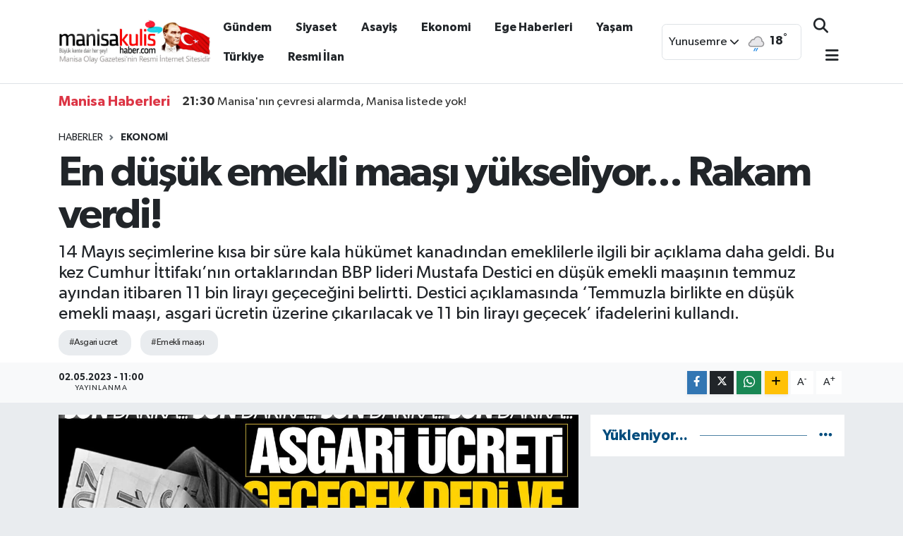

--- FILE ---
content_type: text/html; charset=UTF-8
request_url: https://www.manisakulishaber.com/en-dusuk-emekli-maasi-yukseliyor-rakam-verdi
body_size: 22833
content:
<!DOCTYPE html>
<html lang="tr" data-theme="flow">
<head>
<link rel="dns-prefetch" href="//www.manisakulishaber.com">
<link rel="dns-prefetch" href="//manisakulishabercom.teimg.com">
<link rel="dns-prefetch" href="//static.tebilisim.com">
<link rel="dns-prefetch" href="//cdn.p.analitik.bik.gov.tr">
<link rel="dns-prefetch" href="//www.googletagmanager.com">
<link rel="dns-prefetch" href="//www.facebook.com">
<link rel="dns-prefetch" href="//www.twitter.com">
<link rel="dns-prefetch" href="//www.instagram.com">
<link rel="dns-prefetch" href="//www.youtube.com">
<link rel="dns-prefetch" href="//api.whatsapp.com">
<link rel="dns-prefetch" href="//www.w3.org">
<link rel="dns-prefetch" href="//x.com">
<link rel="dns-prefetch" href="//www.linkedin.com">
<link rel="dns-prefetch" href="//pinterest.com">
<link rel="dns-prefetch" href="//t.me">
<link rel="dns-prefetch" href="//pagead2.googlesyndication.com">
<link rel="dns-prefetch" href="//apps.apple.com">
<link rel="dns-prefetch" href="//play.google.com">
<link rel="dns-prefetch" href="//tebilisim.com">
<link rel="dns-prefetch" href="//facebook.com">
<link rel="dns-prefetch" href="//twitter.com">
<link rel="dns-prefetch" href="//www.google.com">
<link rel="dns-prefetch" href="//cdn.onesignal.com">

    <meta charset="utf-8">
<title>En düşük emekli maaşı yükseliyor... Rakam verdi! - Manisa Kulis Haber | Son Dakika Manisa Haber</title>
<meta name="description" content="14 Mayıs seçimlerine kısa bir süre kala hükümet kanadından emeklilerle ilgili bir açıklama daha geldi. Bu kez Cumhur İttifakı’nın ortaklarından BBP lideri Mustafa Destici en düşük emekli maaşının temmuz ayından itibaren 11 bin lirayı geçeceğini belirtti. Destici açıklamasında ‘Temmuzla birlikte en düşük emekli maaşı, asgari ücretin üzerine çıkarılacak ve 11 bin lirayı geçecek’ ifadelerini kullandı.">
<meta name="keywords" content="asgari ucret, emekli maaşı">
<link rel="canonical" href="https://www.manisakulishaber.com/en-dusuk-emekli-maasi-yukseliyor-rakam-verdi">
<meta name="viewport" content="width=device-width,initial-scale=1">
<meta name="X-UA-Compatible" content="IE=edge">
<meta name="robots" content="max-image-preview:large">
<meta name="theme-color" content="#1e3e4e">
<meta name="title" content="En düşük emekli maaşı yükseliyor... Rakam verdi!">
<meta name="articleSection" content="news">
<meta name="datePublished" content="2023-05-02T11:00:00+03:00">
<meta name="dateModified" content="2023-05-02T11:00:00+03:00">
<meta name="articleAuthor" content="Onur Yılmaz">
<meta name="author" content="Onur Yılmaz">
<meta property="og:site_name" content="Manisa Kulis Haber | Son Dakika Manisa Haberleri">
<meta property="og:title" content="En düşük emekli maaşı yükseliyor... Rakam verdi!">
<meta property="og:description" content="14 Mayıs seçimlerine kısa bir süre kala hükümet kanadından emeklilerle ilgili bir açıklama daha geldi. Bu kez Cumhur İttifakı’nın ortaklarından BBP lideri Mustafa Destici en düşük emekli maaşının temmuz ayından itibaren 11 bin lirayı geçeceğini belirtti. Destici açıklamasında ‘Temmuzla birlikte en düşük emekli maaşı, asgari ücretin üzerine çıkarılacak ve 11 bin lirayı geçecek’ ifadelerini kullandı.">
<meta property="og:url" content="https://www.manisakulishaber.com/en-dusuk-emekli-maasi-yukseliyor-rakam-verdi">
<meta property="og:image" content="https://manisakulishabercom.teimg.com/manisakulishaber-com/uploads/2023/05/en-dusuk-emekli-maasi-yukseliyor-rakam-verdi.jpg">
<meta property="og:type" content="article">
<meta property="og:article:published_time" content="2023-05-02T11:00:00+03:00">
<meta property="og:article:modified_time" content="2023-05-02T11:00:00+03:00">
<meta name="twitter:card" content="summary_large_image">
<meta name="twitter:site" content="@manisakulishbr">
<meta name="twitter:title" content="En düşük emekli maaşı yükseliyor... Rakam verdi!">
<meta name="twitter:description" content="14 Mayıs seçimlerine kısa bir süre kala hükümet kanadından emeklilerle ilgili bir açıklama daha geldi. Bu kez Cumhur İttifakı’nın ortaklarından BBP lideri Mustafa Destici en düşük emekli maaşının temmuz ayından itibaren 11 bin lirayı geçeceğini belirtti. Destici açıklamasında ‘Temmuzla birlikte en düşük emekli maaşı, asgari ücretin üzerine çıkarılacak ve 11 bin lirayı geçecek’ ifadelerini kullandı.">
<meta name="twitter:image" content="https://manisakulishabercom.teimg.com/manisakulishaber-com/uploads/2023/05/en-dusuk-emekli-maasi-yukseliyor-rakam-verdi.jpg">
<meta name="twitter:url" content="https://www.manisakulishaber.com/en-dusuk-emekli-maasi-yukseliyor-rakam-verdi">
<link rel="shortcut icon" type="image/x-icon" href="https://manisakulishabercom.teimg.com/manisakulishaber-com/uploads/2022/07/favicon.png">
<link rel="manifest" href="https://www.manisakulishaber.com/manifest.json?v=6.6.4" />
<link rel="preload" href="https://static.tebilisim.com/flow/assets/css/font-awesome/fa-solid-900.woff2" as="font" type="font/woff2" crossorigin />
<link rel="preload" href="https://static.tebilisim.com/flow/assets/css/font-awesome/fa-brands-400.woff2" as="font" type="font/woff2" crossorigin />
<link rel="preload" href="https://static.tebilisim.com/flow/assets/css/weather-icons/font/weathericons-regular-webfont.woff2" as="font" type="font/woff2" crossorigin />
<link rel="preload" href="https://static.tebilisim.com/flow/vendor/te/fonts/gibson/Gibson-Bold.woff2" as="font" type="font/woff2" crossorigin />
<link rel="preload" href="https://static.tebilisim.com/flow/vendor/te/fonts/gibson/Gibson-BoldItalic.woff2" as="font" type="font/woff2" crossorigin />
<link rel="preload" href="https://static.tebilisim.com/flow/vendor/te/fonts/gibson/Gibson-Italic.woff2" as="font" type="font/woff2" crossorigin />
<link rel="preload" href="https://static.tebilisim.com/flow/vendor/te/fonts/gibson/Gibson-Light.woff2" as="font" type="font/woff2" crossorigin />
<link rel="preload" href="https://static.tebilisim.com/flow/vendor/te/fonts/gibson/Gibson-LightItalic.woff2" as="font" type="font/woff2" crossorigin />
<link rel="preload" href="https://static.tebilisim.com/flow/vendor/te/fonts/gibson/Gibson-SemiBold.woff2" as="font" type="font/woff2" crossorigin />
<link rel="preload" href="https://static.tebilisim.com/flow/vendor/te/fonts/gibson/Gibson-SemiBoldItalic.woff2" as="font" type="font/woff2" crossorigin />
<link rel="preload" href="https://static.tebilisim.com/flow/vendor/te/fonts/gibson/Gibson.woff2" as="font" type="font/woff2" crossorigin />


<link rel="preload" as="style" href="https://static.tebilisim.com/flow/vendor/te/fonts/gibson.css?v=6.6.4">
<link rel="stylesheet" href="https://static.tebilisim.com/flow/vendor/te/fonts/gibson.css?v=6.6.4">

<style>:root {
        --te-link-color: #333;
        --te-link-hover-color: #000;
        --te-font: "Gibson";
        --te-secondary-font: "Gibson";
        --te-h1-font-size: 60px;
        --te-color: #1e3e4e;
        --te-hover-color: #004c7d;
        --mm-ocd-width: 85%!important; /*  Mobil Menü Genişliği */
        --swiper-theme-color: var(--te-color)!important;
        --header-13-color: #ffc107;
    }</style><link rel="preload" as="style" href="https://static.tebilisim.com/flow/assets/vendor/bootstrap/css/bootstrap.min.css?v=6.6.4">
<link rel="stylesheet" href="https://static.tebilisim.com/flow/assets/vendor/bootstrap/css/bootstrap.min.css?v=6.6.4">
<link rel="preload" as="style" href="https://static.tebilisim.com/flow/assets/css/app6.6.4.min.css">
<link rel="stylesheet" href="https://static.tebilisim.com/flow/assets/css/app6.6.4.min.css">



<script type="application/ld+json">{"@context":"https:\/\/schema.org","@type":"WebSite","url":"https:\/\/www.manisakulishaber.com","potentialAction":{"@type":"SearchAction","target":"https:\/\/www.manisakulishaber.com\/arama?q={query}","query-input":"required name=query"}}</script>

<script type="application/ld+json">{"@context":"https:\/\/schema.org","@type":"NewsMediaOrganization","url":"https:\/\/www.manisakulishaber.com","name":"Manisa Kulis Haber, Manisa Haberleri","logo":"https:\/\/manisakulishabercom.teimg.com\/manisakulishaber-com\/uploads\/2025\/02\/logo-3.jpg","sameAs":["https:\/\/www.facebook.com\/ManisaKulisHaber","https:\/\/www.twitter.com\/manisakulishbr","https:\/\/www.youtube.com\/ManisaKulisHaber","https:\/\/www.instagram.com\/manisakulishaber"]}</script>

<script type="application/ld+json">{"@context":"https:\/\/schema.org","@graph":[{"@type":"SiteNavigationElement","name":"Ana Sayfa","url":"https:\/\/www.manisakulishaber.com","@id":"https:\/\/www.manisakulishaber.com"},{"@type":"SiteNavigationElement","name":"Siyaset","url":"https:\/\/www.manisakulishaber.com\/siyaset","@id":"https:\/\/www.manisakulishaber.com\/siyaset"},{"@type":"SiteNavigationElement","name":"G\u00fcndem","url":"https:\/\/www.manisakulishaber.com\/gundem","@id":"https:\/\/www.manisakulishaber.com\/gundem"},{"@type":"SiteNavigationElement","name":"Ekonomi","url":"https:\/\/www.manisakulishaber.com\/ekonomi","@id":"https:\/\/www.manisakulishaber.com\/ekonomi"},{"@type":"SiteNavigationElement","name":"K\u00fclt\u00fcr Sanat","url":"https:\/\/www.manisakulishaber.com\/kultur-sanat","@id":"https:\/\/www.manisakulishaber.com\/kultur-sanat"},{"@type":"SiteNavigationElement","name":"Sa\u011fl\u0131k","url":"https:\/\/www.manisakulishaber.com\/saglik","@id":"https:\/\/www.manisakulishaber.com\/saglik"},{"@type":"SiteNavigationElement","name":"Spor","url":"https:\/\/www.manisakulishaber.com\/spor","@id":"https:\/\/www.manisakulishaber.com\/spor"},{"@type":"SiteNavigationElement","name":"T\u00fcrkiye","url":"https:\/\/www.manisakulishaber.com\/turkiye","@id":"https:\/\/www.manisakulishaber.com\/turkiye"},{"@type":"SiteNavigationElement","name":"Ya\u015fam","url":"https:\/\/www.manisakulishaber.com\/yasam","@id":"https:\/\/www.manisakulishaber.com\/yasam"},{"@type":"SiteNavigationElement","name":"Asayi\u015f","url":"https:\/\/www.manisakulishaber.com\/asayis","@id":"https:\/\/www.manisakulishaber.com\/asayis"},{"@type":"SiteNavigationElement","name":"R\u00f6portaj","url":"https:\/\/www.manisakulishaber.com\/roportaj","@id":"https:\/\/www.manisakulishaber.com\/roportaj"},{"@type":"SiteNavigationElement","name":"Genel","url":"https:\/\/www.manisakulishaber.com\/genel","@id":"https:\/\/www.manisakulishaber.com\/genel"},{"@type":"SiteNavigationElement","name":"E\u011fitim","url":"https:\/\/www.manisakulishaber.com\/egitim","@id":"https:\/\/www.manisakulishaber.com\/egitim"},{"@type":"SiteNavigationElement","name":"E-Gazete","url":"https:\/\/www.manisakulishaber.com\/e-dergi","@id":"https:\/\/www.manisakulishaber.com\/e-dergi"},{"@type":"SiteNavigationElement","name":"Resmi \u0130lan","url":"https:\/\/www.manisakulishaber.com\/ilanlar","@id":"https:\/\/www.manisakulishaber.com\/ilanlar"},{"@type":"SiteNavigationElement","name":"Ege Haberleri","url":"https:\/\/www.manisakulishaber.com\/ege-haberleri","@id":"https:\/\/www.manisakulishaber.com\/ege-haberleri"},{"@type":"SiteNavigationElement","name":"SE\u00c7\u0130M 2023","url":"https:\/\/www.manisakulishaber.com\/secim-2023-14-mayis","@id":"https:\/\/www.manisakulishaber.com\/secim-2023-14-mayis"},{"@type":"SiteNavigationElement","name":"D\u00fcnya","url":"https:\/\/www.manisakulishaber.com\/dunya","@id":"https:\/\/www.manisakulishaber.com\/dunya"},{"@type":"SiteNavigationElement","name":"Bilim ve Teknoloji","url":"https:\/\/www.manisakulishaber.com\/bilim-ve-teknoloji","@id":"https:\/\/www.manisakulishaber.com\/bilim-ve-teknoloji"},{"@type":"SiteNavigationElement","name":"\u00d6zel","url":"https:\/\/www.manisakulishaber.com\/ozel-haberler","@id":"https:\/\/www.manisakulishaber.com\/ozel-haberler"},{"@type":"SiteNavigationElement","name":"\u00c7al\u0131\u015fma arkada\u015flar\u0131 ar\u0131yoruz...","url":"https:\/\/www.manisakulishaber.com\/calisma-arkadaslari-ariyoruz","@id":"https:\/\/www.manisakulishaber.com\/calisma-arkadaslari-ariyoruz"},{"@type":"SiteNavigationElement","name":"\u0130leti\u015fim","url":"https:\/\/www.manisakulishaber.com\/iletisim","@id":"https:\/\/www.manisakulishaber.com\/iletisim"},{"@type":"SiteNavigationElement","name":"Reklam","url":"https:\/\/www.manisakulishaber.com\/reklam","@id":"https:\/\/www.manisakulishaber.com\/reklam"},{"@type":"SiteNavigationElement","name":"Gizlilik S\u00f6zle\u015fmesi","url":"https:\/\/www.manisakulishaber.com\/gizlilik-sozlesmesi","@id":"https:\/\/www.manisakulishaber.com\/gizlilik-sozlesmesi"},{"@type":"SiteNavigationElement","name":"Yazarlar","url":"https:\/\/www.manisakulishaber.com\/yazarlar","@id":"https:\/\/www.manisakulishaber.com\/yazarlar"},{"@type":"SiteNavigationElement","name":"Foto Galeri","url":"https:\/\/www.manisakulishaber.com\/foto-galeri","@id":"https:\/\/www.manisakulishaber.com\/foto-galeri"},{"@type":"SiteNavigationElement","name":"Video Galeri","url":"https:\/\/www.manisakulishaber.com\/video","@id":"https:\/\/www.manisakulishaber.com\/video"},{"@type":"SiteNavigationElement","name":"Vefatlar","url":"https:\/\/www.manisakulishaber.com\/vefat","@id":"https:\/\/www.manisakulishaber.com\/vefat"},{"@type":"SiteNavigationElement","name":"R\u00f6portajlar","url":"https:\/\/www.manisakulishaber.com\/roportaj","@id":"https:\/\/www.manisakulishaber.com\/roportaj"},{"@type":"SiteNavigationElement","name":"Anketler","url":"https:\/\/www.manisakulishaber.com\/anketler","@id":"https:\/\/www.manisakulishaber.com\/anketler"},{"@type":"SiteNavigationElement","name":"Yunusemre Bug\u00fcn, Yar\u0131n ve 1 Haftal\u0131k Hava Durumu Tahmini","url":"https:\/\/www.manisakulishaber.com\/yunusemre-hava-durumu","@id":"https:\/\/www.manisakulishaber.com\/yunusemre-hava-durumu"},{"@type":"SiteNavigationElement","name":"Yunusemre Namaz Vakitleri","url":"https:\/\/www.manisakulishaber.com\/yunusemre-namaz-vakitleri","@id":"https:\/\/www.manisakulishaber.com\/yunusemre-namaz-vakitleri"},{"@type":"SiteNavigationElement","name":"Puan Durumu ve Fikst\u00fcr","url":"https:\/\/www.manisakulishaber.com\/futbol\/st-super-lig-puan-durumu-ve-fikstur","@id":"https:\/\/www.manisakulishaber.com\/futbol\/st-super-lig-puan-durumu-ve-fikstur"}]}</script>

<script type="application/ld+json">{"@context":"https:\/\/schema.org","@type":"BreadcrumbList","itemListElement":[{"@type":"ListItem","position":1,"item":{"@type":"Thing","@id":"https:\/\/www.manisakulishaber.com","name":"Haberler"}}]}</script>
<script type="application/ld+json">{"@context":"https:\/\/schema.org","@type":"NewsArticle","headline":"En d\u00fc\u015f\u00fck emekli maa\u015f\u0131 y\u00fckseliyor... Rakam verdi!","articleSection":"Ekonomi","dateCreated":"2023-05-02T11:00:00+03:00","datePublished":"2023-05-02T11:00:00+03:00","dateModified":"2023-05-02T11:00:00+03:00","wordCount":655,"genre":"news","mainEntityOfPage":{"@type":"WebPage","@id":"https:\/\/www.manisakulishaber.com\/en-dusuk-emekli-maasi-yukseliyor-rakam-verdi"},"articleBody":"<p>En d\u00fc\u015f\u00fck emekli maa\u015f\u0131na temmuz zamm\u0131 ne kadar gelecek? BBP Genel Ba\u015fkan\u0131 Mustafa Destici emeklileri yak\u0131ndan ilgilendiren zam oran\u0131 ile ilgili rakam verdi. B\u00fcy\u00fck Birlik Partisi (BBP) Genel Ba\u015fkan\u0131 Mustafa Destici, \"Temmuzla birlikte en d\u00fc\u015f\u00fck emekli maa\u015f\u0131, asgari \u00fccretin \u00fczerine \u00e7\u0131kar\u0131lacak ve 11 bin liray\u0131 ge\u00e7ecek.\" dedi.<\/p>\r\n\r\n<p>Pendik'te bir sosyal tesiste d\u00fczenlenen toplant\u0131da sivil toplum kurulu\u015fu (STK) temsilcileriyle bir araya gelen Destici, T\u00fcrkiye'nin ter\u00f6rle m\u00fccadelesinin hem s\u0131n\u0131rlar\u0131n i\u00e7inde hem de s\u0131n\u0131rlar\u0131n d\u0131\u015f\u0131nda b\u00fct\u00fcn h\u0131z\u0131yla ve kararl\u0131 bir \u015fekilde devam etti\u011fini s\u00f6yledi.<\/p>\r\n\r\n<p>Ter\u00f6ristlerin \u0130HA ve S\u0130HA'lar\u0131n korkusundan ba\u015flar\u0131n\u0131 ma\u011faralar\u0131n d\u0131\u015f\u0131na \u00e7\u0131karamad\u0131\u011f\u0131n\u0131, \u00f6zellikle Irak'\u0131n ve Suriye'nin kuzeyinde harekatlar\u0131n devam etti\u011fini dile getiren Destici, \"Suriye'nin kuzeyinde neden F\u0131rat Kalkan\u0131, Zeytin Dal\u0131, Bar\u0131\u015f P\u0131nar\u0131 harekatlar\u0131n\u0131 yapt\u0131k? \u00c7\u00fcnk\u00fc PKK, PYD, YPG ad\u0131yla, Amerika deste\u011fiyle orada bir ter\u00f6r devleti kurmaya kalkt\u0131. T\u00fcrkiye, \u00f6nce F\u0131rat Kalkan\u0131 Harekat\u0131'n\u0131 yaparak b\u0131\u00e7ak gibi kesti, sonra Zeytin Dal\u0131 Harekat\u0131 ve Bar\u0131\u015f P\u0131nar\u0131 harekatlar\u0131yla adeta s\u0131n\u0131rlar\u0131m\u0131z\u0131n 40 metre \u00f6tesine s\u00fcp\u00fcrd\u00fc att\u0131.\" diye konu\u015ftu.<\/p>\r\n\r\n<p>Destici, \"\u015eimdi bu yedili masan\u0131n cumhurba\u015fkan\u0131 aday\u0131 K\u0131l\u0131\u00e7daro\u011flu ne diyor? 'Suriye'nin kuzeyinde bir ba\u015fkas\u0131 olaca\u011f\u0131na PYD olsun' diyor. PYD kim, PKK. Yani 'PKK orada olsun, devlet kursun' diyor. Neden \u00e7\u00fcnk\u00fc ABD, Bat\u0131 \u00f6yle istiyor. Neden? \u015eu anda se\u00e7im ittifak\u0131 yapt\u0131 ve K\u0131l\u0131\u00e7daro\u011flu'nu destekleyeceklerini a\u00e7\u0131klayan Kandil ve HDP \u00f6yle istedi\u011fi i\u00e7in bunu a\u00e7\u0131kl\u0131yor.\" ifadelerini kulland\u0131.<\/p>\r\n\r\n<p>Bug\u00fcn Ankara'da yap\u0131lan \u0130stikbalin Y\u00fczy\u0131l\u0131 Tan\u0131t\u0131m Program\u0131'nda savunma sanayisinin 5 gurur eseri olan ANKA-3 Muharip \u0130nsans\u0131z Sava\u015f U\u00e7a\u011f\u0131, ATAK-2 helikopteri, G\u00d6KBEY helikopteri, H\u00fcrjet ve Milli Muharip U\u00e7a\u011f\u0131 KAAN'\u0131n T\u00fcrkiye ile d\u00fcnyaya tan\u0131t\u0131ld\u0131\u011f\u0131n\u0131 belirten Destici, bu eserlerin hay\u0131rl\u0131 ve u\u011furlu olmas\u0131n\u0131 diledi.<\/p>\r\n\r\n<p>\"BELK\u0130 HER ARAYAN BULAMAZ AMA BULANLAR ARAYANLARDIR\"<\/p>\r\n\r\n<p>Destici, T\u00fcrkiye'nin enerjide d\u0131\u015fa ba\u011f\u0131ml\u0131l\u0131\u011f\u0131n\u0131 ortadan kald\u0131rmak i\u00e7in hamleler yapt\u0131\u011f\u0131na dikkati \u00e7ekerek, \u015f\u00f6yle devam etti:<\/p>\r\n\r\n<p>\"Sondaj gemileriyle Do\u011fu Akdeniz'de, Karadeniz'de gaz, petrol arad\u0131. Karada da petrol arad\u0131 ve neticede ne oldu? Arayan bulur. Belki her arayan bulamaz ama bulanlar arayanlard\u0131r. \u00d6nce 350 milyar metrek\u00fcp, sonra 540 milyar metrek\u00fcpe \u00e7\u0131kt\u0131, sonra 750 milyar metrek\u00fcp oldu. Peki nominal de\u011feri ne kadar? 1 trilyon dolar. Peki bug\u00fcn bizim i\u00e7, d\u0131\u015f borcumuz ne kadar, 460 milyar dolar. Sadece devletin borcu de\u011fil, \u00f6zel, kamu dahil... Bunun iki kat\u0131ndan fazla de\u011feri olan gaz bulundu. Bak\u0131n han\u0131mefendi, Say\u0131n Ak\u015fener 'Ger\u00e7ekten gaz bulundu mu, acaba \u00e7\u0131kt\u0131 m\u0131?' diyor. Tamam bu han\u0131mlar\u0131n bir ku\u015fkucu taraf\u0131 olur ama gazda da olmaz. Adamdan ku\u015fkulan da gazdan niye ku\u015fkulan\u0131yorsun?\"<\/p>\r\n\r\n<p>Cumhurba\u015fkan\u0131 Recep Tayyip Erdo\u011fan'\u0131n, 1 y\u0131l boyunca konutlarda, mutfaklarda ve sularda kullan\u0131lan gaz\u0131n, 1 ay boyunca da b\u00fct\u00fcn gaz kullan\u0131m\u0131n\u0131n bedava oldu\u011fu m\u00fcjdesini payla\u015ft\u0131\u011f\u0131n\u0131 aktaran Destici, \"\u015eimdi diyorum ki Say\u0131n Ak\u015fener sana da bedava, K\u0131l\u0131\u00e7daro\u011flu'na da bedava, Babacan'a da bedava, Karamollao\u011flu'na da bedava. Hepinize bedava ama PKK'l\u0131 yol arkada\u015flar\u0131n\u0131za, Kandil'deki ittifak ortaklar\u0131n\u0131za gaz yok. Onlara ne var? \u0130HA, S\u0130HA var.\" diye konu\u015ftu.<\/p>\r\n\r\n<p>Hayat pahal\u0131l\u0131\u011f\u0131na da de\u011finen Destici, \"Hayat pahal\u0131l\u0131\u011f\u0131 kar\u015f\u0131s\u0131nda emeklilerimiz ne istiyor. Maa\u015flar\u0131 arts\u0131n istiyor. Art\u0131r\u0131ld\u0131 ama in\u015fallah temmuzla birlikte en d\u00fc\u015f\u00fck emekli maa\u015f\u0131, asgari \u00fccretin \u00fczerine \u00e7\u0131kar\u0131lacak ve 11 bin liray\u0131 ge\u00e7ecek.\" de\u011ferlendirmesini yapt\u0131.<\/p>\r\n\r\n<p>Destici, 14 May\u0131s'ta T\u00fcrkiye'nin tarihi bir se\u00e7ime gitti\u011finin alt\u0131n\u0131 \u00e7izerek, bu se\u00e7imde Cumhurba\u015fkan\u0131 Erdo\u011fan'a ve BBP'ye destek verilmesini istedi. AA<\/p>\r\n\r\n<p><\/p>","description":"14 May\u0131s se\u00e7imlerine k\u0131sa bir s\u00fcre kala h\u00fck\u00fcmet kanad\u0131ndan emeklilerle ilgili bir a\u00e7\u0131klama daha geldi. Bu kez Cumhur \u0130ttifak\u0131\u2019n\u0131n ortaklar\u0131ndan BBP lideri Mustafa Destici en d\u00fc\u015f\u00fck emekli maa\u015f\u0131n\u0131n temmuz ay\u0131ndan itibaren 11 bin liray\u0131 ge\u00e7ece\u011fini belirtti. Destici a\u00e7\u0131klamas\u0131nda \u2018Temmuzla birlikte en d\u00fc\u015f\u00fck emekli maa\u015f\u0131, asgari \u00fccretin \u00fczerine \u00e7\u0131kar\u0131lacak ve 11 bin liray\u0131 ge\u00e7ecek\u2019 ifadelerini kulland\u0131.","inLanguage":"tr-TR","keywords":["asgari ucret","emekli maa\u015f\u0131"],"image":{"@type":"ImageObject","url":"https:\/\/manisakulishabercom.teimg.com\/crop\/1280x720\/manisakulishaber-com\/uploads\/2023\/05\/en-dusuk-emekli-maasi-yukseliyor-rakam-verdi.jpg","width":"1280","height":"720","caption":"En d\u00fc\u015f\u00fck emekli maa\u015f\u0131 y\u00fckseliyor... Rakam verdi!"},"publishingPrinciples":"https:\/\/www.manisakulishaber.com\/gizlilik-sozlesmesi","isFamilyFriendly":"http:\/\/schema.org\/True","isAccessibleForFree":"http:\/\/schema.org\/True","publisher":{"@type":"Organization","name":"Manisa Kulis Haber, Manisa Haberleri","image":"https:\/\/manisakulishabercom.teimg.com\/manisakulishaber-com\/uploads\/2025\/02\/logo-3.jpg","logo":{"@type":"ImageObject","url":"https:\/\/manisakulishabercom.teimg.com\/manisakulishaber-com\/uploads\/2025\/02\/logo-3.jpg","width":"640","height":"375"}},"author":{"@type":"Person","name":"Onur Y\u0131lmaz","honorificPrefix":"","jobTitle":"","url":null}}</script>




<script>!function(){var t=document.createElement("script");t.setAttribute("src",'https://cdn.p.analitik.bik.gov.tr/tracker'+(typeof Intl!=="undefined"?(typeof (Intl||"").PluralRules!=="undefined"?'1':typeof Promise!=="undefined"?'2':typeof MutationObserver!=='undefined'?'3':'4'):'4')+'.js'),t.setAttribute("data-website-id","4d6ec9cc-0421-45af-97aa-66a0123785ba"),t.setAttribute("data-host-url",'//4d6ec9cc-0421-45af-97aa-66a0123785ba.collector.p.analitik.bik.gov.tr'),document.head.appendChild(t)}();</script>
<!-- Google Tag Manager -->
<script>(function(w,d,s,l,i){w[l]=w[l]||[];w[l].push({'gtm.start':
new Date().getTime(),event:'gtm.js'});var f=d.getElementsByTagName(s)[0],
j=d.createElement(s),dl=l!='dataLayer'?'&l='+l:'';j.async=true;j.src=
'https://www.googletagmanager.com/gtm.js?id='+i+dl;f.parentNode.insertBefore(j,f);
})(window,document,'script','dataLayer','GTM-NQFTC4PS');</script>
<!-- End Google Tag Manager -->



<script async data-cfasync="false"
	src="https://www.googletagmanager.com/gtag/js?id=G-VY6C04LLDQ"></script>
<script data-cfasync="false">
	window.dataLayer = window.dataLayer || [];
	  function gtag(){dataLayer.push(arguments);}
	  gtag('js', new Date());
	  gtag('config', 'G-VY6C04LLDQ');
</script>




</head>




<body class="d-flex flex-column min-vh-100">

    <div data-pagespeed="true"><!-- Google Tag Manager (noscript) -->
<noscript><iframe src="https://www.googletagmanager.com/ns.html?id=GTM-NQFTC4PS"
height="0" width="0" style="display:none;visibility:hidden"></iframe></noscript>
<!-- End Google Tag Manager (noscript) --></div>
    

    <script>
    // HEADER newsTicker
document.addEventListener("DOMContentLoaded", function() {
    var newsItems = document.querySelectorAll('.header-news-item');
    var currentIndex = 0;

    // İlk haberi aktif hale getir
    newsItems[currentIndex].classList.add('active');

    setInterval(function() {
        // Aktif haberi yukarı kaydır
        newsItems[currentIndex].classList.add('up');

        // Sonraki haberi aktif yap
        currentIndex = (currentIndex + 1) % newsItems.length;
        newsItems[currentIndex].classList.add('active');

        // Önceki haberi sıfırla
        var previousIndex = currentIndex - 1 >= 0 ? currentIndex - 1 : newsItems.length - 1;
        setTimeout(function() {
            newsItems[previousIndex].classList.remove('active', 'up');
        }, 500); // Geçiş süresi bittikten sonra

    }, 3500); // 3.5 saniyede bir haber değiştir (3 saniye görünüm + 0.5 saniye geçiş)
});

</script>

<header class="header-10">
    <nav class="main-menu navbar navbar-expand-lg bg-white border-bottom py-3">
        <div class="container">
            <div class="d-lg-none">
                <a href="#menu" title="Ana Menü"><i class="fa fa-bars fa-lg text-dark"></i></a>
            </div>
            <div>
                                <a class="navbar-brand mx-0" href="/" title="Manisa Kulis Haber | Son Dakika Manisa Haberleri">
                    <img src="https://manisakulishabercom.teimg.com/manisakulishaber-com/uploads/2025/02/logo-3.jpg" alt="Manisa Kulis Haber | Son Dakika Manisa Haberleri" width="216" height="40" class="light-mode img-fluid flow-logo">
<img src="https://manisakulishabercom.teimg.com/manisakulishaber-com/uploads/2025/02/logo-3.jpg" alt="Manisa Kulis Haber | Son Dakika Manisa Haberleri" width="216" height="40" class="dark-mode img-fluid flow-logo d-none">

                </a>
                            </div>
            <div class="d-none d-lg-block mx-auto">
                <ul  class="nav fw-semibold">
        <li class="nav-item   ">
        <a href="/gundem" class="nav-link text-dark" target="_blank" title="Gündem">Gündem</a>
        
    </li>
        <li class="nav-item   ">
        <a href="/siyaset" class="nav-link text-dark" target="_blank" title="Siyaset">Siyaset</a>
        
    </li>
        <li class="nav-item   ">
        <a href="/asayis" class="nav-link text-dark" target="_blank" title="Asayiş">Asayiş</a>
        
    </li>
        <li class="nav-item   ">
        <a href="/ekonomi" class="nav-link text-dark" target="_blank" title="Ekonomi">Ekonomi</a>
        
    </li>
        <li class="nav-item   ">
        <a href="/ege-haberleri" class="nav-link text-dark" target="_blank" title="Ege Haberleri">Ege Haberleri</a>
        
    </li>
        <li class="nav-item   ">
        <a href="/yasam" class="nav-link text-dark" target="_self" title="Yaşam">Yaşam</a>
        
    </li>
        <li class="nav-item   ">
        <a href="/turkiye" class="nav-link text-dark" target="_self" title="Türkiye">Türkiye</a>
        
    </li>
        <li class="nav-item   ">
        <a href="/ilanlar" class="nav-link text-dark" target="_blank" title="Resmi İlan">Resmi İlan</a>
        
    </li>
    </ul>

            </div>
            <div class="weather-top weather-widget justify-content-end align-items-center p-2 me-3 d-none d-xl-flex border rounded">
                <!-- HAVA DURUMU -->

<input type="hidden" name="widget_setting_weathercity" value="38.62063000,27.40806000" />

    
        <div class="weather">
            <div class="custom-selectbox " onclick="toggleDropdown(this)" style="width: 100px">
    <div class="d-flex justify-content-between align-items-center">
        <span style="">Yunusemre</span>
        <i class="fas fa-chevron-down" style="font-size: 14px"></i>
    </div>
    <ul class="bg-white text-dark overflow-widget" style="min-height: 100px; max-height: 300px">
                        <li>
            <a href="https://www.manisakulishaber.com/manisa-ahmetli-hava-durumu" title="Ahmetli Hava Durumu" class="text-dark">
                Ahmetli
            </a>
        </li>
                        <li>
            <a href="https://www.manisakulishaber.com/manisa-akhisar-hava-durumu" title="Akhisar Hava Durumu" class="text-dark">
                Akhisar
            </a>
        </li>
                        <li>
            <a href="https://www.manisakulishaber.com/manisa-alasehir-hava-durumu" title="Alaşehir Hava Durumu" class="text-dark">
                Alaşehir
            </a>
        </li>
                        <li>
            <a href="https://www.manisakulishaber.com/manisa-demirci-hava-durumu" title="Demirci Hava Durumu" class="text-dark">
                Demirci
            </a>
        </li>
                        <li>
            <a href="https://www.manisakulishaber.com/manisa-golmarmara-hava-durumu" title="Gölmarmara Hava Durumu" class="text-dark">
                Gölmarmara
            </a>
        </li>
                        <li>
            <a href="https://www.manisakulishaber.com/manisa-gordes-hava-durumu" title="Gördes Hava Durumu" class="text-dark">
                Gördes
            </a>
        </li>
                        <li>
            <a href="https://www.manisakulishaber.com/manisa-kirkagac-hava-durumu" title="Kırkağaç Hava Durumu" class="text-dark">
                Kırkağaç
            </a>
        </li>
                        <li>
            <a href="https://www.manisakulishaber.com/manisa-koprubasi-hava-durumu" title="Köprübaşı Hava Durumu" class="text-dark">
                Köprübaşı
            </a>
        </li>
                        <li>
            <a href="https://www.manisakulishaber.com/manisa-kula-hava-durumu" title="Kula Hava Durumu" class="text-dark">
                Kula
            </a>
        </li>
                        <li>
            <a href="https://www.manisakulishaber.com/manisa-salihli-hava-durumu" title="Salihli Hava Durumu" class="text-dark">
                Salihli
            </a>
        </li>
                        <li>
            <a href="https://www.manisakulishaber.com/manisa-sarigol-hava-durumu" title="Sarıgöl Hava Durumu" class="text-dark">
                Sarıgöl
            </a>
        </li>
                        <li>
            <a href="https://www.manisakulishaber.com/manisa-saruhanli-hava-durumu" title="Saruhanlı Hava Durumu" class="text-dark">
                Saruhanlı
            </a>
        </li>
                        <li>
            <a href="https://www.manisakulishaber.com/manisa-sehzadeler-hava-durumu" title="Şehzadeler Hava Durumu" class="text-dark">
                Şehzadeler
            </a>
        </li>
                        <li>
            <a href="https://www.manisakulishaber.com/manisa-selendi-hava-durumu" title="Selendi Hava Durumu" class="text-dark">
                Selendi
            </a>
        </li>
                        <li>
            <a href="https://www.manisakulishaber.com/manisa-soma-hava-durumu" title="Soma Hava Durumu" class="text-dark">
                Soma
            </a>
        </li>
                        <li>
            <a href="https://www.manisakulishaber.com/manisa-turgutlu-hava-durumu" title="Turgutlu Hava Durumu" class="text-dark">
                Turgutlu
            </a>
        </li>
                        <li>
            <a href="https://www.manisakulishaber.com/manisa-yunusemre-hava-durumu" title="Yunusemre Hava Durumu" class="text-dark">
                Yunusemre
            </a>
        </li>
            </ul>
</div>

        </div>
        <div class="weather-degree d-none d-xl-block ms-2 fw-bold" style="width: 70px">
            <img src="//cdn.weatherapi.com/weather/64x64/night/296.png" class="condition" width="32" height="32" /> <span class="degree">18</span><sup>°</sup>
        </div>

    
<div data-location='{"city":"TUXX0014"}' class="d-none"></div>


            </div>
            <ul class="navigation-menu nav d-flex align-items-center">

                <li class="nav-item">
                    <a href="/arama" class="nav-link px-0 search-btn">
                        <i class="fa fa-search fa-lg text-dark"></i>
                    </a>
                </li>

                

                <li class="nav-item dropdown position-static d-none d-lg-block">
                    <a class="nav-link pe-0 text-dark" data-bs-toggle="dropdown" href="#" aria-haspopup="true" aria-expanded="false" title="Ana Menü"><i class="fa fa-bars fa-lg"></i></a>
                    <div class="mega-menu dropdown-menu dropdown-menu-end text-capitalize shadow-lg border-0 rounded-0">

    <div class="row g-3 small p-3">

                <div class="col">
            <div class="extra-sections bg-light p-3 border">
                <a href="https://www.manisakulishaber.com/manisa-nobetci-eczaneler" title="Manisa Nöbetçi Eczaneler" class="d-block border-bottom pb-2 mb-2" target="_self"><i class="fa-solid fa-capsules me-2"></i>Manisa Nöbetçi Eczaneler</a>
<a href="https://www.manisakulishaber.com/manisa-hava-durumu" title="Manisa Hava Durumu" class="d-block border-bottom pb-2 mb-2" target="_self"><i class="fa-solid fa-cloud-sun me-2"></i>Manisa Hava Durumu</a>
<a href="https://www.manisakulishaber.com/manisa-namaz-vakitleri" title="Manisa Namaz Vakitleri" class="d-block border-bottom pb-2 mb-2" target="_self"><i class="fa-solid fa-mosque me-2"></i>Manisa Namaz Vakitleri</a>
<a href="https://www.manisakulishaber.com/manisa-trafik-durumu" title="Manisa Trafik Yoğunluk Haritası" class="d-block border-bottom pb-2 mb-2" target="_self"><i class="fa-solid fa-car me-2"></i>Manisa Trafik Yoğunluk Haritası</a>
<a href="https://www.manisakulishaber.com/futbol/super-lig-puan-durumu-ve-fikstur" title="Süper Lig Puan Durumu ve Fikstür" class="d-block border-bottom pb-2 mb-2" target="_self"><i class="fa-solid fa-chart-bar me-2"></i>Süper Lig Puan Durumu ve Fikstür</a>
<a href="https://www.manisakulishaber.com/tum-mansetler" title="Tüm Manşetler" class="d-block border-bottom pb-2 mb-2" target="_self"><i class="fa-solid fa-newspaper me-2"></i>Tüm Manşetler</a>
<a href="https://www.manisakulishaber.com/sondakika-haberleri" title="Son Dakika Haberleri" class="d-block border-bottom pb-2 mb-2" target="_self"><i class="fa-solid fa-bell me-2"></i>Son Dakika Haberleri</a>

            </div>
        </div>
        
        <div class="col">
        <a href="/asayis" class="d-block border-bottom  pb-2 mb-2" target="_self" title="Asayiş">Asayiş</a>
            <a href="/dunya" class="d-block border-bottom  pb-2 mb-2" target="_self" title="Dünya">Dünya</a>
            <a href="/e-dergi" class="d-block border-bottom  pb-2 mb-2" target="_self" title="E-Gazete">E-Gazete</a>
            <a href="/ege-haberleri" class="d-block border-bottom  pb-2 mb-2" target="_self" title="Ege Haberleri">Ege Haberleri</a>
            <a href="/egitim" class="d-block border-bottom  pb-2 mb-2" target="_self" title="Eğitim">Eğitim</a>
            <a href="/ekonomi" class="d-block border-bottom  pb-2 mb-2" target="_self" title="Ekonomi">Ekonomi</a>
            <a href="/genel" class="d-block  pb-2 mb-2" target="_self" title="Genel">Genel</a>
        </div><div class="col">
            <a href="/gundem" class="d-block border-bottom  pb-2 mb-2" target="_self" title="Gündem">Gündem</a>
            <a href="/kultur-sanat" class="d-block border-bottom  pb-2 mb-2" target="_self" title="Kültür Sanat">Kültür Sanat</a>
            <a href="/ilanlar" class="d-block border-bottom  pb-2 mb-2" target="_self" title="Resmi İlan">Resmi İlan</a>
            <a href="/saglik" class="d-block border-bottom  pb-2 mb-2" target="_self" title="Sağlık">Sağlık</a>
            <a href="/siyaset" class="d-block border-bottom  pb-2 mb-2" target="_self" title="Siyaset">Siyaset</a>
            <a href="/spor" class="d-block border-bottom  pb-2 mb-2" target="_self" title="Spor">Spor</a>
            <a href="/turkiye" class="d-block  pb-2 mb-2" target="_self" title="Türkiye">Türkiye</a>
        </div><div class="col">
            <a href="/bilim-ve-teknoloji" class="d-block border-bottom  pb-2 mb-2" target="_self" title="Bilim ve Teknoloji">Bilim ve Teknoloji</a>
            <a href="/yasam" class="d-block border-bottom  pb-2 mb-2" target="_self" title="Yaşam">Yaşam</a>
            <a href="/iletisim" class="d-block border-bottom  pb-2 mb-2" target="_self" title="İletişim">İletişim</a>
            <a href="/kunye" class="d-block border-bottom  pb-2 mb-2" target="_self" title="Künye">Künye</a>
            <a href="/reklam" class="d-block border-bottom  pb-2 mb-2" target="_self" title="Reklam">Reklam</a>
        </div>


    </div>

    <div class="p-3 bg-light">
                <a class="me-3"
            href="https://www.facebook.com/ManisaKulisHaber" target="_blank" rel="nofollow noreferrer noopener"><i class="fab fa-facebook me-2 text-navy"></i> Facebook</a>
                        <a class="me-3"
            href="https://www.twitter.com/manisakulishbr" target="_blank" rel="nofollow noreferrer noopener"><i class="fab fa-x-twitter "></i> Twitter</a>
                        <a class="me-3"
            href="https://www.instagram.com/manisakulishaber" target="_blank" rel="nofollow noreferrer noopener"><i class="fab fa-instagram me-2 text-magenta"></i> Instagram</a>
                                <a class="me-3"
            href="https://www.youtube.com/ManisaKulisHaber" target="_blank" rel="nofollow noreferrer noopener"><i class="fab fa-youtube me-2 text-danger"></i> Youtube</a>
                                                <a class="" href="https://api.whatsapp.com/send?phone=+90 542 211 53 45" title="Whatsapp" rel="nofollow noreferrer noopener"><i
            class="fab fa-whatsapp me-2 text-navy"></i> WhatsApp İhbar Hattı</a>    </div>

    <div class="mega-menu-footer p-2 bg-te-color">
        <a class="dropdown-item text-white" href="/kunye" title="Künye / İletişim"><i class="fa fa-id-card me-2"></i> Künye / İletişim</a>
        <a class="dropdown-item text-white" href="/iletisim" title="Bize Ulaşın"><i class="fa fa-envelope me-2"></i> Bize Ulaşın</a>
        <a class="dropdown-item text-white" href="/rss-baglantilari" title="RSS Bağlantıları"><i class="fa fa-rss me-2"></i> RSS Bağlantıları</a>
        <a class="dropdown-item text-white" href="/member/login" title="Üyelik Girişi"><i class="fa fa-user me-2"></i> Üyelik Girişi</a>
    </div>


</div>

                </li>
            </ul>
        </div>
    </nav>

    <ul  class="mobile-categories d-lg-none list-inline bg-white">
        <li class="list-inline-item">
        <a href="/gundem" class="text-dark" target="_blank" title="Gündem">
                Gündem
        </a>
    </li>
        <li class="list-inline-item">
        <a href="/siyaset" class="text-dark" target="_blank" title="Siyaset">
                Siyaset
        </a>
    </li>
        <li class="list-inline-item">
        <a href="/asayis" class="text-dark" target="_blank" title="Asayiş">
                Asayiş
        </a>
    </li>
        <li class="list-inline-item">
        <a href="/ekonomi" class="text-dark" target="_blank" title="Ekonomi">
                Ekonomi
        </a>
    </li>
        <li class="list-inline-item">
        <a href="/ege-haberleri" class="text-dark" target="_blank" title="Ege Haberleri">
                Ege Haberleri
        </a>
    </li>
        <li class="list-inline-item">
        <a href="/yasam" class="text-dark" target="_self" title="Yaşam">
                Yaşam
        </a>
    </li>
        <li class="list-inline-item">
        <a href="/turkiye" class="text-dark" target="_self" title="Türkiye">
                Türkiye
        </a>
    </li>
        <li class="list-inline-item">
        <a href="/ilanlar" class="text-dark" target="_blank" title="Resmi İlan">
                Resmi İlan
        </a>
    </li>
    </ul>


    <div class="header-last-minute bg-white shadow-sm">
        <div class="container">
            <div class="header-news-container">
                <h3 class="h4 header-news-title d-none d-md-block text-danger m-0 me-3">Manisa Haberleri</h3>
                <div class="header-news-ticker">
                                        <a href="/manisanin-cevresi-alarmda-manisa-listede-yok" target="_self" title="Manisa&#039;nın çevresi alarmda, Manisa listede yok!" class="header-news-item text-truncate"><strong class="me-1">21:30</strong>Manisa&#039;nın çevresi alarmda, Manisa listede yok!</a>
                                        <a href="/manisada-gunun-one-cikanlari-26-ocak-2026-pazartesi" target="_self" title="Manisa&#039;da Günün Öne Çıkanları | 26 Ocak 2026 Pazartesi" class="header-news-item text-truncate"><strong class="me-1">21:00</strong>Manisa&#039;da Günün Öne Çıkanları | 26 Ocak 2026 Pazartesi</a>
                                        <a href="/emekli-bayram-ikramiyesi-ve-odeme-gunleri-sekilleniyor" target="_self" title="Emekli bayram ikramiyesi ve ödeme günleri şekilleniyor!" class="header-news-item text-truncate"><strong class="me-1">20:30</strong>Emekli bayram ikramiyesi ve ödeme günleri şekilleniyor!</a>
                                        <a href="/dilsikar-hatun-hamami-kaderine-mi-terk-edildi" target="_self" title="Dilşikar Hatun Hamamı kaderine mi terk edildi?" class="header-news-item text-truncate"><strong class="me-1">20:00</strong>Dilşikar Hatun Hamamı kaderine mi terk edildi?</a>
                                        <a href="/mhpli-akcay-iktidari-yipratmak-icin-degil-turkiyeyi-guclendirmek-icin-siyaset-yapiyoruz" target="_self" title="MHP&#039;li Akçay: İktidarı yıpratmak için değil Türkiye&#039;yi güçlendirmek için siyaset yapıyoruz" class="header-news-item text-truncate"><strong class="me-1">19:59</strong>MHP&#039;li Akçay: İktidarı yıpratmak için değil Türkiye&#039;yi güçlendirmek için siyaset yapıyoruz</a>
                                        <a href="/faiz-indirimi-sonrasi-kredi-tablosu-netlesti-konut-ve-tasitta-son-oranlar" target="_self" title="Faiz indirimi sonrası kredi tablosu netleşti: Konut ve taşıtta son oranlar" class="header-news-item text-truncate"><strong class="me-1">19:45</strong>Faiz indirimi sonrası kredi tablosu netleşti: Konut ve taşıtta son oranlar</a>
                                        <a href="/yagmurdan-sonra-gelen-o-koku-tesaduf-degil" target="_self" title="Yağmurdan sonra gelen o koku tesadüf değil!" class="header-news-item text-truncate"><strong class="me-1">19:30</strong>Yağmurdan sonra gelen o koku tesadüf değil!</a>
                                        <a href="/uvey-ogluyla-tartisti-hayatini-kaybetti" target="_self" title="Üvey oğluyla tartıştı… Hayatını kaybetti!" class="header-news-item text-truncate"><strong class="me-1">18:43</strong>Üvey oğluyla tartıştı… Hayatını kaybetti!</a>
                                        <a href="/sislide-vahsice-oldurulen-kadinin-son-goruntuleri-ortaya-cikti" target="_self" title="Şişli’de vahşice öldürülen kadının son görüntüleri ortaya çıktı!" class="header-news-item text-truncate"><strong class="me-1">17:52</strong>Şişli’de vahşice öldürülen kadının son görüntüleri ortaya çıktı!</a>
                                        <a href="/manisali-yorgan-ustasi-zamana-meydan-okuyor" target="_self" title="Manisalı yorgan ustası zamana meydan okuyor!" class="header-news-item text-truncate"><strong class="me-1">17:35</strong>Manisalı yorgan ustası zamana meydan okuyor!</a>
                                    </div>
            </div>

        </div>
    </div>

</header>






<main class="single overflow-hidden" style="min-height: 300px">

    
    <div class="infinite" data-show-advert="1">

    

    <div class="infinite-item d-block" data-id="121354" data-category-id="3" data-reference="TE\Archive\Models\Archive" data-json-url="/service/json/featured-infinite.json">

        

        <div class="post-header pt-3 bg-white">

    <div class="container">

        
        <nav class="meta-category d-flex justify-content-lg-start" style="--bs-breadcrumb-divider: url(&#34;data:image/svg+xml,%3Csvg xmlns='http://www.w3.org/2000/svg' width='8' height='8'%3E%3Cpath d='M2.5 0L1 1.5 3.5 4 1 6.5 2.5 8l4-4-4-4z' fill='%236c757d'/%3E%3C/svg%3E&#34;);" aria-label="breadcrumb">
        <ol class="breadcrumb mb-0">
            <li class="breadcrumb-item"><a href="https://www.manisakulishaber.com" class="breadcrumb_link" target="_self">Haberler</a></li>
            <li class="breadcrumb-item active fw-bold" aria-current="page"><a href="/ekonomi" target="_self" class="breadcrumb_link text-dark" title="Ekonomi">Ekonomi</a></li>
        </ol>
</nav>

        <h1 class="h2 fw-bold text-lg-start headline my-2" itemprop="headline">En düşük emekli maaşı yükseliyor... Rakam verdi!</h1>
        
        <h2 class="lead text-lg-start text-dark my-2 description" itemprop="description">14 Mayıs seçimlerine kısa bir süre kala hükümet kanadından emeklilerle ilgili bir açıklama daha geldi. Bu kez Cumhur İttifakı’nın ortaklarından BBP lideri Mustafa Destici en düşük emekli maaşının temmuz ayından itibaren 11 bin lirayı geçeceğini belirtti. Destici açıklamasında ‘Temmuzla birlikte en düşük emekli maaşı, asgari ücretin üzerine çıkarılacak ve 11 bin lirayı geçecek’ ifadelerini kullandı.</h2>
        
        <div class="news-tags">
        <a href="https://www.manisakulishaber.com/haberleri/asgari-ucret" title="asgari ucret" class="news-tags__link" rel="nofollow">#Asgari ucret</a>
        <a href="https://www.manisakulishaber.com/haberleri/emekli-maasi-1" title="emekli maaşı" class="news-tags__link" rel="nofollow">#Emekli maaşı</a>
    </div>

    </div>

    <div class="bg-light py-1">
        <div class="container d-flex justify-content-between align-items-center">

            <div class="meta-author">
    
    <div class="box">
    <time class="fw-bold">02.05.2023 - 11:00</time>
    <span class="info">Yayınlanma</span>
</div>

    
    
    

</div>


            <div class="share-area justify-content-end align-items-center d-none d-lg-flex">

    <div class="mobile-share-button-container mb-2 d-block d-md-none">
    <button
        class="btn btn-primary btn-sm rounded-0 shadow-sm w-100"
        onclick="handleMobileShare(event, 'En düşük emekli maaşı yükseliyor... Rakam verdi!', 'https://www.manisakulishaber.com/en-dusuk-emekli-maasi-yukseliyor-rakam-verdi')"
        title="Paylaş"
    >
        <i class="fas fa-share-alt me-2"></i>Paylaş
    </button>
</div>

<div class="social-buttons-new d-none d-md-flex justify-content-between">
    <a
        href="https://www.facebook.com/sharer/sharer.php?u=https%3A%2F%2Fwww.manisakulishaber.com%2Fen-dusuk-emekli-maasi-yukseliyor-rakam-verdi"
        onclick="initiateDesktopShare(event, 'facebook')"
        class="btn btn-primary btn-sm rounded-0 shadow-sm me-1"
        title="Facebook'ta Paylaş"
        data-platform="facebook"
        data-share-url="https://www.manisakulishaber.com/en-dusuk-emekli-maasi-yukseliyor-rakam-verdi"
        data-share-title="En düşük emekli maaşı yükseliyor... Rakam verdi!"
        rel="noreferrer nofollow noopener external"
    >
        <i class="fab fa-facebook-f"></i>
    </a>

    <a
        href="https://x.com/intent/tweet?url=https%3A%2F%2Fwww.manisakulishaber.com%2Fen-dusuk-emekli-maasi-yukseliyor-rakam-verdi&text=En+d%C3%BC%C5%9F%C3%BCk+emekli+maa%C5%9F%C4%B1+y%C3%BCkseliyor...+Rakam+verdi%21"
        onclick="initiateDesktopShare(event, 'twitter')"
        class="btn btn-dark btn-sm rounded-0 shadow-sm me-1"
        title="X'de Paylaş"
        data-platform="twitter"
        data-share-url="https://www.manisakulishaber.com/en-dusuk-emekli-maasi-yukseliyor-rakam-verdi"
        data-share-title="En düşük emekli maaşı yükseliyor... Rakam verdi!"
        rel="noreferrer nofollow noopener external"
    >
        <i class="fab fa-x-twitter text-white"></i>
    </a>

    <a
        href="https://api.whatsapp.com/send?text=En+d%C3%BC%C5%9F%C3%BCk+emekli+maa%C5%9F%C4%B1+y%C3%BCkseliyor...+Rakam+verdi%21+-+https%3A%2F%2Fwww.manisakulishaber.com%2Fen-dusuk-emekli-maasi-yukseliyor-rakam-verdi"
        onclick="initiateDesktopShare(event, 'whatsapp')"
        class="btn btn-success btn-sm rounded-0 btn-whatsapp shadow-sm me-1"
        title="Whatsapp'ta Paylaş"
        data-platform="whatsapp"
        data-share-url="https://www.manisakulishaber.com/en-dusuk-emekli-maasi-yukseliyor-rakam-verdi"
        data-share-title="En düşük emekli maaşı yükseliyor... Rakam verdi!"
        rel="noreferrer nofollow noopener external"
    >
        <i class="fab fa-whatsapp fa-lg"></i>
    </a>

    <div class="dropdown">
        <button class="dropdownButton btn btn-sm rounded-0 btn-warning border-none shadow-sm me-1" type="button" data-bs-toggle="dropdown" name="socialDropdownButton" title="Daha Fazla">
            <i id="icon" class="fa fa-plus"></i>
        </button>

        <ul class="dropdown-menu dropdown-menu-end border-0 rounded-1 shadow">
            <li>
                <a
                    href="https://www.linkedin.com/sharing/share-offsite/?url=https%3A%2F%2Fwww.manisakulishaber.com%2Fen-dusuk-emekli-maasi-yukseliyor-rakam-verdi"
                    class="dropdown-item"
                    onclick="initiateDesktopShare(event, 'linkedin')"
                    data-platform="linkedin"
                    data-share-url="https://www.manisakulishaber.com/en-dusuk-emekli-maasi-yukseliyor-rakam-verdi"
                    data-share-title="En düşük emekli maaşı yükseliyor... Rakam verdi!"
                    rel="noreferrer nofollow noopener external"
                    title="Linkedin"
                >
                    <i class="fab fa-linkedin text-primary me-2"></i>Linkedin
                </a>
            </li>
            <li>
                <a
                    href="https://pinterest.com/pin/create/button/?url=https%3A%2F%2Fwww.manisakulishaber.com%2Fen-dusuk-emekli-maasi-yukseliyor-rakam-verdi&description=En+d%C3%BC%C5%9F%C3%BCk+emekli+maa%C5%9F%C4%B1+y%C3%BCkseliyor...+Rakam+verdi%21&media="
                    class="dropdown-item"
                    onclick="initiateDesktopShare(event, 'pinterest')"
                    data-platform="pinterest"
                    data-share-url="https://www.manisakulishaber.com/en-dusuk-emekli-maasi-yukseliyor-rakam-verdi"
                    data-share-title="En düşük emekli maaşı yükseliyor... Rakam verdi!"
                    rel="noreferrer nofollow noopener external"
                    title="Pinterest"
                >
                    <i class="fab fa-pinterest text-danger me-2"></i>Pinterest
                </a>
            </li>
            <li>
                <a
                    href="https://t.me/share/url?url=https%3A%2F%2Fwww.manisakulishaber.com%2Fen-dusuk-emekli-maasi-yukseliyor-rakam-verdi&text=En+d%C3%BC%C5%9F%C3%BCk+emekli+maa%C5%9F%C4%B1+y%C3%BCkseliyor...+Rakam+verdi%21"
                    class="dropdown-item"
                    onclick="initiateDesktopShare(event, 'telegram')"
                    data-platform="telegram"
                    data-share-url="https://www.manisakulishaber.com/en-dusuk-emekli-maasi-yukseliyor-rakam-verdi"
                    data-share-title="En düşük emekli maaşı yükseliyor... Rakam verdi!"
                    rel="noreferrer nofollow noopener external"
                    title="Telegram"
                >
                    <i class="fab fa-telegram-plane text-primary me-2"></i>Telegram
                </a>
            </li>
            <li class="border-0">
                <a class="dropdown-item" href="javascript:void(0)" onclick="printContent(event)" title="Yazdır">
                    <i class="fas fa-print text-dark me-2"></i>
                    Yazdır
                </a>
            </li>
            <li class="border-0">
                <a class="dropdown-item" href="javascript:void(0)" onclick="copyURL(event, 'https://www.manisakulishaber.com/en-dusuk-emekli-maasi-yukseliyor-rakam-verdi')" rel="noreferrer nofollow noopener external" title="Bağlantıyı Kopyala">
                    <i class="fas fa-link text-dark me-2"></i>
                    Kopyala
                </a>
            </li>
        </ul>
    </div>
</div>

<script>
    var shareableModelId = 121354;
    var shareableModelClass = 'TE\\Archive\\Models\\Archive';

    function shareCount(id, model, platform, url) {
        fetch("https://www.manisakulishaber.com/sharecount", {
            method: 'POST',
            headers: {
                'Content-Type': 'application/json',
                'X-CSRF-TOKEN': document.querySelector('meta[name="csrf-token"]')?.getAttribute('content')
            },
            body: JSON.stringify({ id, model, platform, url })
        }).catch(err => console.error('Share count fetch error:', err));
    }

    function goSharePopup(url, title, width = 600, height = 400) {
        const left = (screen.width - width) / 2;
        const top = (screen.height - height) / 2;
        window.open(
            url,
            title,
            `width=${width},height=${height},left=${left},top=${top},resizable=yes,scrollbars=yes`
        );
    }

    async function handleMobileShare(event, title, url) {
        event.preventDefault();

        if (shareableModelId && shareableModelClass) {
            shareCount(shareableModelId, shareableModelClass, 'native_mobile_share', url);
        }

        const isAndroidWebView = navigator.userAgent.includes('Android') && !navigator.share;

        if (isAndroidWebView) {
            window.location.href = 'androidshare://paylas?title=' + encodeURIComponent(title) + '&url=' + encodeURIComponent(url);
            return;
        }

        if (navigator.share) {
            try {
                await navigator.share({ title: title, url: url });
            } catch (error) {
                if (error.name !== 'AbortError') {
                    console.error('Web Share API failed:', error);
                }
            }
        } else {
            alert("Bu cihaz paylaşımı desteklemiyor.");
        }
    }

    function initiateDesktopShare(event, platformOverride = null) {
        event.preventDefault();
        const anchor = event.currentTarget;
        const platform = platformOverride || anchor.dataset.platform;
        const webShareUrl = anchor.href;
        const contentUrl = anchor.dataset.shareUrl || webShareUrl;

        if (shareableModelId && shareableModelClass && platform) {
            shareCount(shareableModelId, shareableModelClass, platform, contentUrl);
        }

        goSharePopup(webShareUrl, platform ? platform.charAt(0).toUpperCase() + platform.slice(1) : "Share");
    }

    function copyURL(event, urlToCopy) {
        event.preventDefault();
        navigator.clipboard.writeText(urlToCopy).then(() => {
            alert('Bağlantı panoya kopyalandı!');
        }).catch(err => {
            console.error('Could not copy text: ', err);
            try {
                const textArea = document.createElement("textarea");
                textArea.value = urlToCopy;
                textArea.style.position = "fixed";
                document.body.appendChild(textArea);
                textArea.focus();
                textArea.select();
                document.execCommand('copy');
                document.body.removeChild(textArea);
                alert('Bağlantı panoya kopyalandı!');
            } catch (fallbackErr) {
                console.error('Fallback copy failed:', fallbackErr);
            }
        });
    }

    function printContent(event) {
        event.preventDefault();

        const triggerElement = event.currentTarget;
        const contextContainer = triggerElement.closest('.infinite-item') || document;

        const header      = contextContainer.querySelector('.post-header');
        const media       = contextContainer.querySelector('.news-section .col-lg-8 .inner, .news-section .col-lg-8 .ratio, .news-section .col-lg-8 iframe');
        const articleBody = contextContainer.querySelector('.article-text');

        if (!header && !media && !articleBody) {
            window.print();
            return;
        }

        let printHtml = '';
        
        if (header) {
            const titleEl = header.querySelector('h1');
            const descEl  = header.querySelector('.description, h2.lead');

            let cleanHeaderHtml = '<div class="printed-header">';
            if (titleEl) cleanHeaderHtml += titleEl.outerHTML;
            if (descEl)  cleanHeaderHtml += descEl.outerHTML;
            cleanHeaderHtml += '</div>';

            printHtml += cleanHeaderHtml;
        }

        if (media) {
            printHtml += media.outerHTML;
        }

        if (articleBody) {
            const articleClone = articleBody.cloneNode(true);
            articleClone.querySelectorAll('.post-flash').forEach(function (el) {
                el.parentNode.removeChild(el);
            });
            printHtml += articleClone.outerHTML;
        }
        const iframe = document.createElement('iframe');
        iframe.style.position = 'fixed';
        iframe.style.right = '0';
        iframe.style.bottom = '0';
        iframe.style.width = '0';
        iframe.style.height = '0';
        iframe.style.border = '0';
        document.body.appendChild(iframe);

        const frameWindow = iframe.contentWindow || iframe;
        const title = document.title || 'Yazdır';
        const headStyles = Array.from(document.querySelectorAll('link[rel="stylesheet"], style'))
            .map(el => el.outerHTML)
            .join('');

        iframe.onload = function () {
            try {
                frameWindow.focus();
                frameWindow.print();
            } finally {
                setTimeout(function () {
                    document.body.removeChild(iframe);
                }, 1000);
            }
        };

        const doc = frameWindow.document;
        doc.open();
        doc.write(`
            <!doctype html>
            <html lang="tr">
                <head>
<link rel="dns-prefetch" href="//www.manisakulishaber.com">
<link rel="dns-prefetch" href="//manisakulishabercom.teimg.com">
<link rel="dns-prefetch" href="//static.tebilisim.com">
<link rel="dns-prefetch" href="//cdn.p.analitik.bik.gov.tr">
<link rel="dns-prefetch" href="//www.googletagmanager.com">
<link rel="dns-prefetch" href="//www.facebook.com">
<link rel="dns-prefetch" href="//www.twitter.com">
<link rel="dns-prefetch" href="//www.instagram.com">
<link rel="dns-prefetch" href="//www.youtube.com">
<link rel="dns-prefetch" href="//api.whatsapp.com">
<link rel="dns-prefetch" href="//www.w3.org">
<link rel="dns-prefetch" href="//x.com">
<link rel="dns-prefetch" href="//www.linkedin.com">
<link rel="dns-prefetch" href="//pinterest.com">
<link rel="dns-prefetch" href="//t.me">
<link rel="dns-prefetch" href="//pagead2.googlesyndication.com">
<link rel="dns-prefetch" href="//apps.apple.com">
<link rel="dns-prefetch" href="//play.google.com">
<link rel="dns-prefetch" href="//tebilisim.com">
<link rel="dns-prefetch" href="//facebook.com">
<link rel="dns-prefetch" href="//twitter.com">
<link rel="dns-prefetch" href="//www.google.com">
<link rel="dns-prefetch" href="//cdn.onesignal.com">
                    <meta charset="utf-8">
                    <title>${title}</title>
                    ${headStyles}
                    <style>
                        html, body {
                            margin: 0;
                            padding: 0;
                            background: #ffffff;
                        }
                        .printed-article {
                            margin: 0;
                            padding: 20px;
                            box-shadow: none;
                            background: #ffffff;
                        }
                    </style>
                </head>
                <body>
                    <div class="printed-article">
                        ${printHtml}
                    </div>
                </body>
            </html>
        `);
        doc.close();
    }

    var dropdownButton = document.querySelector('.dropdownButton');
    if (dropdownButton) {
        var icon = dropdownButton.querySelector('#icon');
        var parentDropdown = dropdownButton.closest('.dropdown');
        if (parentDropdown && icon) {
            parentDropdown.addEventListener('show.bs.dropdown', function () {
                icon.classList.remove('fa-plus');
                icon.classList.add('fa-minus');
            });
            parentDropdown.addEventListener('hide.bs.dropdown', function () {
                icon.classList.remove('fa-minus');
                icon.classList.add('fa-plus');
            });
        }
    }
</script>

    
        
            <a href="#" title="Metin boyutunu küçült" class="te-textDown btn btn-sm btn-white rounded-0 me-1">A<sup>-</sup></a>
            <a href="#" title="Metin boyutunu büyüt" class="te-textUp btn btn-sm btn-white rounded-0 me-1">A<sup>+</sup></a>

            
        

    
</div>



        </div>


    </div>


</div>




        <div class="container g-0 g-sm-4">

            <div class="news-section overflow-hidden mt-lg-3">
                <div class="row g-3">
                    <div class="col-lg-8">

                        <div class="inner">
    <a href="https://manisakulishabercom.teimg.com/crop/1280x720/manisakulishaber-com/uploads/2023/05/en-dusuk-emekli-maasi-yukseliyor-rakam-verdi.jpg" class="position-relative d-block" data-fancybox>
                        <div class="zoom-in-out m-3">
            <i class="fa fa-expand" style="font-size: 14px"></i>
        </div>
        <img class="img-fluid" src="https://manisakulishabercom.teimg.com/crop/1280x720/manisakulishaber-com/uploads/2023/05/en-dusuk-emekli-maasi-yukseliyor-rakam-verdi.jpg" alt="En düşük emekli maaşı yükseliyor... Rakam verdi!" width="860" height="504" loading="eager" fetchpriority="high" decoding="async" style="width:100%; aspect-ratio: 860 / 504;" />
            </a>
</div>





                        <div class="d-flex d-lg-none justify-content-between align-items-center p-2">

    <div class="mobile-share-button-container mb-2 d-block d-md-none">
    <button
        class="btn btn-primary btn-sm rounded-0 shadow-sm w-100"
        onclick="handleMobileShare(event, 'En düşük emekli maaşı yükseliyor... Rakam verdi!', 'https://www.manisakulishaber.com/en-dusuk-emekli-maasi-yukseliyor-rakam-verdi')"
        title="Paylaş"
    >
        <i class="fas fa-share-alt me-2"></i>Paylaş
    </button>
</div>

<div class="social-buttons-new d-none d-md-flex justify-content-between">
    <a
        href="https://www.facebook.com/sharer/sharer.php?u=https%3A%2F%2Fwww.manisakulishaber.com%2Fen-dusuk-emekli-maasi-yukseliyor-rakam-verdi"
        onclick="initiateDesktopShare(event, 'facebook')"
        class="btn btn-primary btn-sm rounded-0 shadow-sm me-1"
        title="Facebook'ta Paylaş"
        data-platform="facebook"
        data-share-url="https://www.manisakulishaber.com/en-dusuk-emekli-maasi-yukseliyor-rakam-verdi"
        data-share-title="En düşük emekli maaşı yükseliyor... Rakam verdi!"
        rel="noreferrer nofollow noopener external"
    >
        <i class="fab fa-facebook-f"></i>
    </a>

    <a
        href="https://x.com/intent/tweet?url=https%3A%2F%2Fwww.manisakulishaber.com%2Fen-dusuk-emekli-maasi-yukseliyor-rakam-verdi&text=En+d%C3%BC%C5%9F%C3%BCk+emekli+maa%C5%9F%C4%B1+y%C3%BCkseliyor...+Rakam+verdi%21"
        onclick="initiateDesktopShare(event, 'twitter')"
        class="btn btn-dark btn-sm rounded-0 shadow-sm me-1"
        title="X'de Paylaş"
        data-platform="twitter"
        data-share-url="https://www.manisakulishaber.com/en-dusuk-emekli-maasi-yukseliyor-rakam-verdi"
        data-share-title="En düşük emekli maaşı yükseliyor... Rakam verdi!"
        rel="noreferrer nofollow noopener external"
    >
        <i class="fab fa-x-twitter text-white"></i>
    </a>

    <a
        href="https://api.whatsapp.com/send?text=En+d%C3%BC%C5%9F%C3%BCk+emekli+maa%C5%9F%C4%B1+y%C3%BCkseliyor...+Rakam+verdi%21+-+https%3A%2F%2Fwww.manisakulishaber.com%2Fen-dusuk-emekli-maasi-yukseliyor-rakam-verdi"
        onclick="initiateDesktopShare(event, 'whatsapp')"
        class="btn btn-success btn-sm rounded-0 btn-whatsapp shadow-sm me-1"
        title="Whatsapp'ta Paylaş"
        data-platform="whatsapp"
        data-share-url="https://www.manisakulishaber.com/en-dusuk-emekli-maasi-yukseliyor-rakam-verdi"
        data-share-title="En düşük emekli maaşı yükseliyor... Rakam verdi!"
        rel="noreferrer nofollow noopener external"
    >
        <i class="fab fa-whatsapp fa-lg"></i>
    </a>

    <div class="dropdown">
        <button class="dropdownButton btn btn-sm rounded-0 btn-warning border-none shadow-sm me-1" type="button" data-bs-toggle="dropdown" name="socialDropdownButton" title="Daha Fazla">
            <i id="icon" class="fa fa-plus"></i>
        </button>

        <ul class="dropdown-menu dropdown-menu-end border-0 rounded-1 shadow">
            <li>
                <a
                    href="https://www.linkedin.com/sharing/share-offsite/?url=https%3A%2F%2Fwww.manisakulishaber.com%2Fen-dusuk-emekli-maasi-yukseliyor-rakam-verdi"
                    class="dropdown-item"
                    onclick="initiateDesktopShare(event, 'linkedin')"
                    data-platform="linkedin"
                    data-share-url="https://www.manisakulishaber.com/en-dusuk-emekli-maasi-yukseliyor-rakam-verdi"
                    data-share-title="En düşük emekli maaşı yükseliyor... Rakam verdi!"
                    rel="noreferrer nofollow noopener external"
                    title="Linkedin"
                >
                    <i class="fab fa-linkedin text-primary me-2"></i>Linkedin
                </a>
            </li>
            <li>
                <a
                    href="https://pinterest.com/pin/create/button/?url=https%3A%2F%2Fwww.manisakulishaber.com%2Fen-dusuk-emekli-maasi-yukseliyor-rakam-verdi&description=En+d%C3%BC%C5%9F%C3%BCk+emekli+maa%C5%9F%C4%B1+y%C3%BCkseliyor...+Rakam+verdi%21&media="
                    class="dropdown-item"
                    onclick="initiateDesktopShare(event, 'pinterest')"
                    data-platform="pinterest"
                    data-share-url="https://www.manisakulishaber.com/en-dusuk-emekli-maasi-yukseliyor-rakam-verdi"
                    data-share-title="En düşük emekli maaşı yükseliyor... Rakam verdi!"
                    rel="noreferrer nofollow noopener external"
                    title="Pinterest"
                >
                    <i class="fab fa-pinterest text-danger me-2"></i>Pinterest
                </a>
            </li>
            <li>
                <a
                    href="https://t.me/share/url?url=https%3A%2F%2Fwww.manisakulishaber.com%2Fen-dusuk-emekli-maasi-yukseliyor-rakam-verdi&text=En+d%C3%BC%C5%9F%C3%BCk+emekli+maa%C5%9F%C4%B1+y%C3%BCkseliyor...+Rakam+verdi%21"
                    class="dropdown-item"
                    onclick="initiateDesktopShare(event, 'telegram')"
                    data-platform="telegram"
                    data-share-url="https://www.manisakulishaber.com/en-dusuk-emekli-maasi-yukseliyor-rakam-verdi"
                    data-share-title="En düşük emekli maaşı yükseliyor... Rakam verdi!"
                    rel="noreferrer nofollow noopener external"
                    title="Telegram"
                >
                    <i class="fab fa-telegram-plane text-primary me-2"></i>Telegram
                </a>
            </li>
            <li class="border-0">
                <a class="dropdown-item" href="javascript:void(0)" onclick="printContent(event)" title="Yazdır">
                    <i class="fas fa-print text-dark me-2"></i>
                    Yazdır
                </a>
            </li>
            <li class="border-0">
                <a class="dropdown-item" href="javascript:void(0)" onclick="copyURL(event, 'https://www.manisakulishaber.com/en-dusuk-emekli-maasi-yukseliyor-rakam-verdi')" rel="noreferrer nofollow noopener external" title="Bağlantıyı Kopyala">
                    <i class="fas fa-link text-dark me-2"></i>
                    Kopyala
                </a>
            </li>
        </ul>
    </div>
</div>

<script>
    var shareableModelId = 121354;
    var shareableModelClass = 'TE\\Archive\\Models\\Archive';

    function shareCount(id, model, platform, url) {
        fetch("https://www.manisakulishaber.com/sharecount", {
            method: 'POST',
            headers: {
                'Content-Type': 'application/json',
                'X-CSRF-TOKEN': document.querySelector('meta[name="csrf-token"]')?.getAttribute('content')
            },
            body: JSON.stringify({ id, model, platform, url })
        }).catch(err => console.error('Share count fetch error:', err));
    }

    function goSharePopup(url, title, width = 600, height = 400) {
        const left = (screen.width - width) / 2;
        const top = (screen.height - height) / 2;
        window.open(
            url,
            title,
            `width=${width},height=${height},left=${left},top=${top},resizable=yes,scrollbars=yes`
        );
    }

    async function handleMobileShare(event, title, url) {
        event.preventDefault();

        if (shareableModelId && shareableModelClass) {
            shareCount(shareableModelId, shareableModelClass, 'native_mobile_share', url);
        }

        const isAndroidWebView = navigator.userAgent.includes('Android') && !navigator.share;

        if (isAndroidWebView) {
            window.location.href = 'androidshare://paylas?title=' + encodeURIComponent(title) + '&url=' + encodeURIComponent(url);
            return;
        }

        if (navigator.share) {
            try {
                await navigator.share({ title: title, url: url });
            } catch (error) {
                if (error.name !== 'AbortError') {
                    console.error('Web Share API failed:', error);
                }
            }
        } else {
            alert("Bu cihaz paylaşımı desteklemiyor.");
        }
    }

    function initiateDesktopShare(event, platformOverride = null) {
        event.preventDefault();
        const anchor = event.currentTarget;
        const platform = platformOverride || anchor.dataset.platform;
        const webShareUrl = anchor.href;
        const contentUrl = anchor.dataset.shareUrl || webShareUrl;

        if (shareableModelId && shareableModelClass && platform) {
            shareCount(shareableModelId, shareableModelClass, platform, contentUrl);
        }

        goSharePopup(webShareUrl, platform ? platform.charAt(0).toUpperCase() + platform.slice(1) : "Share");
    }

    function copyURL(event, urlToCopy) {
        event.preventDefault();
        navigator.clipboard.writeText(urlToCopy).then(() => {
            alert('Bağlantı panoya kopyalandı!');
        }).catch(err => {
            console.error('Could not copy text: ', err);
            try {
                const textArea = document.createElement("textarea");
                textArea.value = urlToCopy;
                textArea.style.position = "fixed";
                document.body.appendChild(textArea);
                textArea.focus();
                textArea.select();
                document.execCommand('copy');
                document.body.removeChild(textArea);
                alert('Bağlantı panoya kopyalandı!');
            } catch (fallbackErr) {
                console.error('Fallback copy failed:', fallbackErr);
            }
        });
    }

    function printContent(event) {
        event.preventDefault();

        const triggerElement = event.currentTarget;
        const contextContainer = triggerElement.closest('.infinite-item') || document;

        const header      = contextContainer.querySelector('.post-header');
        const media       = contextContainer.querySelector('.news-section .col-lg-8 .inner, .news-section .col-lg-8 .ratio, .news-section .col-lg-8 iframe');
        const articleBody = contextContainer.querySelector('.article-text');

        if (!header && !media && !articleBody) {
            window.print();
            return;
        }

        let printHtml = '';
        
        if (header) {
            const titleEl = header.querySelector('h1');
            const descEl  = header.querySelector('.description, h2.lead');

            let cleanHeaderHtml = '<div class="printed-header">';
            if (titleEl) cleanHeaderHtml += titleEl.outerHTML;
            if (descEl)  cleanHeaderHtml += descEl.outerHTML;
            cleanHeaderHtml += '</div>';

            printHtml += cleanHeaderHtml;
        }

        if (media) {
            printHtml += media.outerHTML;
        }

        if (articleBody) {
            const articleClone = articleBody.cloneNode(true);
            articleClone.querySelectorAll('.post-flash').forEach(function (el) {
                el.parentNode.removeChild(el);
            });
            printHtml += articleClone.outerHTML;
        }
        const iframe = document.createElement('iframe');
        iframe.style.position = 'fixed';
        iframe.style.right = '0';
        iframe.style.bottom = '0';
        iframe.style.width = '0';
        iframe.style.height = '0';
        iframe.style.border = '0';
        document.body.appendChild(iframe);

        const frameWindow = iframe.contentWindow || iframe;
        const title = document.title || 'Yazdır';
        const headStyles = Array.from(document.querySelectorAll('link[rel="stylesheet"], style'))
            .map(el => el.outerHTML)
            .join('');

        iframe.onload = function () {
            try {
                frameWindow.focus();
                frameWindow.print();
            } finally {
                setTimeout(function () {
                    document.body.removeChild(iframe);
                }, 1000);
            }
        };

        const doc = frameWindow.document;
        doc.open();
        doc.write(`
            <!doctype html>
            <html lang="tr">
                <head>
<link rel="dns-prefetch" href="//www.manisakulishaber.com">
<link rel="dns-prefetch" href="//manisakulishabercom.teimg.com">
<link rel="dns-prefetch" href="//static.tebilisim.com">
<link rel="dns-prefetch" href="//cdn.p.analitik.bik.gov.tr">
<link rel="dns-prefetch" href="//www.googletagmanager.com">
<link rel="dns-prefetch" href="//www.facebook.com">
<link rel="dns-prefetch" href="//www.twitter.com">
<link rel="dns-prefetch" href="//www.instagram.com">
<link rel="dns-prefetch" href="//www.youtube.com">
<link rel="dns-prefetch" href="//api.whatsapp.com">
<link rel="dns-prefetch" href="//www.w3.org">
<link rel="dns-prefetch" href="//x.com">
<link rel="dns-prefetch" href="//www.linkedin.com">
<link rel="dns-prefetch" href="//pinterest.com">
<link rel="dns-prefetch" href="//t.me">
<link rel="dns-prefetch" href="//pagead2.googlesyndication.com">
<link rel="dns-prefetch" href="//apps.apple.com">
<link rel="dns-prefetch" href="//play.google.com">
<link rel="dns-prefetch" href="//tebilisim.com">
<link rel="dns-prefetch" href="//facebook.com">
<link rel="dns-prefetch" href="//twitter.com">
<link rel="dns-prefetch" href="//www.google.com">
<link rel="dns-prefetch" href="//cdn.onesignal.com">
                    <meta charset="utf-8">
                    <title>${title}</title>
                    ${headStyles}
                    <style>
                        html, body {
                            margin: 0;
                            padding: 0;
                            background: #ffffff;
                        }
                        .printed-article {
                            margin: 0;
                            padding: 20px;
                            box-shadow: none;
                            background: #ffffff;
                        }
                    </style>
                </head>
                <body>
                    <div class="printed-article">
                        ${printHtml}
                    </div>
                </body>
            </html>
        `);
        doc.close();
    }

    var dropdownButton = document.querySelector('.dropdownButton');
    if (dropdownButton) {
        var icon = dropdownButton.querySelector('#icon');
        var parentDropdown = dropdownButton.closest('.dropdown');
        if (parentDropdown && icon) {
            parentDropdown.addEventListener('show.bs.dropdown', function () {
                icon.classList.remove('fa-plus');
                icon.classList.add('fa-minus');
            });
            parentDropdown.addEventListener('hide.bs.dropdown', function () {
                icon.classList.remove('fa-minus');
                icon.classList.add('fa-plus');
            });
        }
    }
</script>

    
        
        <div class="google-news share-are text-end">

            <a href="#" title="Metin boyutunu küçült" class="te-textDown btn btn-sm btn-white rounded-0 me-1">A<sup>-</sup></a>
            <a href="#" title="Metin boyutunu büyüt" class="te-textUp btn btn-sm btn-white rounded-0 me-1">A<sup>+</sup></a>

            
        </div>
        

    
</div>


                        <div class="card border-0 rounded-0 mb-3">
                            <div class="article-text container-padding" data-text-id="121354" property="articleBody">
                                
                                <p>En düşük emekli maaşına temmuz zammı ne kadar gelecek? BBP Genel Başkanı Mustafa Destici emeklileri yakından ilgilendiren zam oranı ile ilgili rakam verdi. Büyük Birlik Partisi (BBP) Genel Başkanı Mustafa Destici, "Temmuzla birlikte en düşük emekli maaşı, asgari ücretin üzerine çıkarılacak ve 11 bin lirayı geçecek." dedi.</p>

<p>Pendik'te bir sosyal tesiste düzenlenen toplantıda sivil toplum kuruluşu (STK) temsilcileriyle bir araya gelen Destici, Türkiye'nin terörle mücadelesinin hem sınırların içinde hem de sınırların dışında bütün hızıyla ve kararlı bir şekilde devam ettiğini söyledi.</p>

<p>Teröristlerin İHA ve SİHA'ların korkusundan başlarını mağaraların dışına çıkaramadığını, özellikle Irak'ın ve Suriye'nin kuzeyinde harekatların devam ettiğini dile getiren Destici, "Suriye'nin kuzeyinde neden Fırat Kalkanı, Zeytin Dalı, Barış Pınarı harekatlarını yaptık? Çünkü PKK, PYD, YPG adıyla, Amerika desteğiyle orada bir terör devleti kurmaya kalktı. Türkiye, önce Fırat Kalkanı Harekatı'nı yaparak bıçak gibi kesti, sonra Zeytin Dalı Harekatı ve Barış Pınarı harekatlarıyla adeta sınırlarımızın 40 metre ötesine süpürdü attı." diye konuştu.</p>

<p>Destici, "Şimdi bu yedili masanın cumhurbaşkanı adayı Kılıçdaroğlu ne diyor? 'Suriye'nin kuzeyinde bir başkası olacağına PYD olsun' diyor. PYD kim, PKK. Yani 'PKK orada olsun, devlet kursun' diyor. Neden çünkü ABD, Batı öyle istiyor. Neden? Şu anda seçim ittifakı yaptı ve Kılıçdaroğlu'nu destekleyeceklerini açıklayan Kandil ve HDP öyle istediği için bunu açıklıyor." ifadelerini kullandı.</p>

<p>Bugün Ankara'da yapılan İstikbalin Yüzyılı Tanıtım Programı'nda savunma sanayisinin 5 gurur eseri olan ANKA-3 Muharip İnsansız Savaş Uçağı, ATAK-2 helikopteri, GÖKBEY helikopteri, Hürjet ve Milli Muharip Uçağı KAAN'ın Türkiye ile dünyaya tanıtıldığını belirten Destici, bu eserlerin hayırlı ve uğurlu olmasını diledi.</p>

<p>"BELKİ HER ARAYAN BULAMAZ AMA BULANLAR ARAYANLARDIR"</p>

<p>Destici, Türkiye'nin enerjide dışa bağımlılığını ortadan kaldırmak için hamleler yaptığına dikkati çekerek, şöyle devam etti:</p>

<p>"Sondaj gemileriyle Doğu Akdeniz'de, Karadeniz'de gaz, petrol aradı. Karada da petrol aradı ve neticede ne oldu? Arayan bulur. Belki her arayan bulamaz ama bulanlar arayanlardır. Önce 350 milyar metreküp, sonra 540 milyar metreküpe çıktı, sonra 750 milyar metreküp oldu. Peki nominal değeri ne kadar? 1 trilyon dolar. Peki bugün bizim iç, dış borcumuz ne kadar, 460 milyar dolar. Sadece devletin borcu değil, özel, kamu dahil... Bunun iki katından fazla değeri olan gaz bulundu. Bakın hanımefendi, Sayın Akşener 'Gerçekten gaz bulundu mu, acaba çıktı mı?' diyor. Tamam bu hanımların bir kuşkucu tarafı olur ama gazda da olmaz. Adamdan kuşkulan da gazdan niye kuşkulanıyorsun?"</p>

<p>Cumhurbaşkanı Recep Tayyip Erdoğan'ın, 1 yıl boyunca konutlarda, mutfaklarda ve sularda kullanılan gazın, 1 ay boyunca da bütün gaz kullanımının bedava olduğu müjdesini paylaştığını aktaran Destici, "Şimdi diyorum ki Sayın Akşener sana da bedava, Kılıçdaroğlu'na da bedava, Babacan'a da bedava, Karamollaoğlu'na da bedava. Hepinize bedava ama PKK'lı yol arkadaşlarınıza, Kandil'deki ittifak ortaklarınıza gaz yok. Onlara ne var? İHA, SİHA var." diye konuştu.</p>

<p>Hayat pahalılığına da değinen Destici, "Hayat pahalılığı karşısında emeklilerimiz ne istiyor. Maaşları artsın istiyor. Artırıldı ama inşallah temmuzla birlikte en düşük emekli maaşı, asgari ücretin üzerine çıkarılacak ve 11 bin lirayı geçecek." değerlendirmesini yaptı.</p>

<p>Destici, 14 Mayıs'ta Türkiye'nin tarihi bir seçime gittiğinin altını çizerek, bu seçimde Cumhurbaşkanı Erdoğan'a ve BBP'ye destek verilmesini istedi. AA</p>

<p></p><div class="article-source py-3 small border-top ">
                        <span class="reporter-name"><strong>Muhabir: </strong>Onur Yılmaz</span>
            </div>

                                                                <div id="ad_138" data-channel="138" data-advert="temedya" data-rotation="120" class="d-none d-sm-flex flex-column align-items-center justify-content-start text-center mx-auto overflow-hidden my-3" data-affix="0"></div><div id="ad_138_mobile" data-channel="138" data-advert="temedya" data-rotation="120" class="d-flex d-sm-none flex-column align-items-center justify-content-start text-center mx-auto overflow-hidden my-3" data-affix="0"></div>
                            </div>
                        </div>

                        <div class="editors-choice my-3">
        <div class="row g-2">
                                </div>
    </div>





                        

                        <div class="related-news my-3 bg-white p-3">
    <div class="section-title d-flex mb-3 align-items-center">
        <div class="h2 lead flex-shrink-1 text-te-color m-0 text-nowrap fw-bold">Bunlar da ilginizi çekebilir</div>
        <div class="flex-grow-1 title-line ms-3"></div>
    </div>
    <div class="row g-3">
                <div class="col-6 col-lg-4">
            <a href="/faiz-indirimi-sonrasi-kredi-tablosu-netlesti-konut-ve-tasitta-son-oranlar" title="Faiz indirimi sonrası kredi tablosu netleşti: Konut ve taşıtta son oranlar" target="_self">
                <img class="img-fluid" src="https://manisakulishabercom.teimg.com/crop/250x150/manisakulishaber-com/uploads/2026/01/faiz-indirimi-sonrasi-kredi-tablosu-netlesti-konut-ve-tasitta-son-oranlar.jpg" width="860" height="504" alt="Faiz indirimi sonrası kredi tablosu netleşti: Konut ve taşıtta son oranlar"></a>
                <h3 class="h5 mt-1">
                    <a href="/faiz-indirimi-sonrasi-kredi-tablosu-netlesti-konut-ve-tasitta-son-oranlar" title="Faiz indirimi sonrası kredi tablosu netleşti: Konut ve taşıtta son oranlar" target="_self">Faiz indirimi sonrası kredi tablosu netleşti: Konut ve taşıtta son oranlar</a>
                </h3>
            </a>
        </div>
                <div class="col-6 col-lg-4">
            <a href="/yagmur-biter-bitmez-solugu-uzum-baglarinda-aldilar" title="Yağmur biter bitmez soluğu üzüm bağlarında aldılar" target="_self">
                <img class="img-fluid" src="https://manisakulishabercom.teimg.com/crop/250x150/manisakulishaber-com/uploads/2026/01/yagmur-biter-bitmez-solugu-uzum-baglarinda-aldilar.jpg" width="860" height="504" alt="Yağmur biter bitmez soluğu üzüm bağlarında aldılar"></a>
                <h3 class="h5 mt-1">
                    <a href="/yagmur-biter-bitmez-solugu-uzum-baglarinda-aldilar" title="Yağmur biter bitmez soluğu üzüm bağlarında aldılar" target="_self">Yağmur biter bitmez soluğu üzüm bağlarında aldılar</a>
                </h3>
            </a>
        </div>
                <div class="col-6 col-lg-4">
            <a href="/manisa-ve-konya-arasinda-yaris-devam-ediyor-fark-acildi" title="Manisa ve Konya arasında yarış devam ediyor! Fark açıldı..." target="_self">
                <img class="img-fluid" src="https://manisakulishabercom.teimg.com/crop/250x150/manisakulishaber-com/uploads/2026/01/manisa-ve-konya-arasinda-yaris-devam-ediyor-fark-acildi.jpg" width="860" height="504" alt="Manisa ve Konya arasında yarış devam ediyor! Fark açıldı..."></a>
                <h3 class="h5 mt-1">
                    <a href="/manisa-ve-konya-arasinda-yaris-devam-ediyor-fark-acildi" title="Manisa ve Konya arasında yarış devam ediyor! Fark açıldı..." target="_self">Manisa ve Konya arasında yarış devam ediyor! Fark açıldı...</a>
                </h3>
            </a>
        </div>
                <div class="col-6 col-lg-4">
            <a href="/pompa-fiyatlari-yukseliyor-yarin-zam-geliyor" title="Pompa fiyatları yükseliyor… Yarın zam geliyor!" target="_self">
                <img class="img-fluid" src="https://manisakulishabercom.teimg.com/crop/250x150/manisakulishaber-com/uploads/2026/01/akaryakit-fiyatlari-yeniden-yukseliste-benzinin-litre-fiyatina-27-ocak-sali-gununden-itibaren-1-lira-11-kurus-zam-yapilmasi-bekleniyor.jpg" width="860" height="504" alt="Pompa fiyatları yükseliyor… Yarın zam geliyor!"></a>
                <h3 class="h5 mt-1">
                    <a href="/pompa-fiyatlari-yukseliyor-yarin-zam-geliyor" title="Pompa fiyatları yükseliyor… Yarın zam geliyor!" target="_self">Pompa fiyatları yükseliyor… Yarın zam geliyor!</a>
                </h3>
            </a>
        </div>
                <div class="col-6 col-lg-4">
            <a href="/altin-rekora-kostu-otomobil-yatirimi-tarih-oldu" title="Altın rekora koştu, otomobil yatırımı tarih oldu" target="_self">
                <img class="img-fluid" src="https://manisakulishabercom.teimg.com/crop/250x150/manisakulishaber-com/uploads/2026/01/altin-rekora-kostu-otomobil-yatirimi-tarih-oldu.jpg" width="860" height="504" alt="Altın rekora koştu, otomobil yatırımı tarih oldu"></a>
                <h3 class="h5 mt-1">
                    <a href="/altin-rekora-kostu-otomobil-yatirimi-tarih-oldu" title="Altın rekora koştu, otomobil yatırımı tarih oldu" target="_self">Altın rekora koştu, otomobil yatırımı tarih oldu</a>
                </h3>
            </a>
        </div>
                <div class="col-6 col-lg-4">
            <a href="/ev-sahibi-olmak-isteyenlere-nefes-aldiracak-duzenleme" title="Ev sahibi olmak isteyenlere nefes aldıracak düzenleme!" target="_self">
                <img class="img-fluid" src="https://manisakulishabercom.teimg.com/crop/250x150/manisakulishaber-com/uploads/2026/01/[base64].jpg" width="860" height="504" alt="Ev sahibi olmak isteyenlere nefes aldıracak düzenleme!"></a>
                <h3 class="h5 mt-1">
                    <a href="/ev-sahibi-olmak-isteyenlere-nefes-aldiracak-duzenleme" title="Ev sahibi olmak isteyenlere nefes aldıracak düzenleme!" target="_self">Ev sahibi olmak isteyenlere nefes aldıracak düzenleme!</a>
                </h3>
            </a>
        </div>
            </div>
</div>


                        <div id="ad_133" data-channel="133" data-advert="temedya" data-rotation="120" class="d-none d-sm-flex flex-column align-items-center justify-content-start text-center mx-auto overflow-hidden my-3" data-affix="0"></div><div id="ad_133_mobile" data-channel="133" data-advert="temedya" data-rotation="120" class="d-flex d-sm-none flex-column align-items-center justify-content-start text-center mx-auto overflow-hidden my-3" data-affix="0"></div>

                                                    <div id="comments" class="bg-white mb-3 p-3">

    
    <div>
        <div class="section-title d-flex mb-3 align-items-center">
            <div class="h2 lead flex-shrink-1 text-te-color m-0 text-nowrap fw-bold">Yorumlar </div>
            <div class="flex-grow-1 title-line ms-3"></div>
        </div>


        <form method="POST" action="https://www.manisakulishaber.com/comments/add" accept-charset="UTF-8" id="form_121354"><input name="_token" type="hidden" value="KUeGXSJkEBTw5l3swDsvxrAEyyRaGmnUfNbwEtDK">
        <div id="nova_honeypot_fz6Ft4HJdGFu5aRy_wrap" style="display: none" aria-hidden="true">
        <input id="nova_honeypot_fz6Ft4HJdGFu5aRy"
               name="nova_honeypot_fz6Ft4HJdGFu5aRy"
               type="text"
               value=""
                              autocomplete="nope"
               tabindex="-1">
        <input name="valid_from"
               type="text"
               value="[base64]"
                              autocomplete="off"
               tabindex="-1">
    </div>
        <input name="reference_id" type="hidden" value="121354">
        <input name="reference_type" type="hidden" value="TE\Archive\Models\Archive">
        <input name="parent_id" type="hidden" value="0">


        <div class="form-row">
            <div class="form-group mb-3">
                <textarea class="form-control" rows="3" placeholder="Yorumlarınızı ve düşüncelerinizi bizimle paylaşın" required name="body" cols="50"></textarea>
            </div>
            <div class="form-group mb-3">
                <input class="form-control" placeholder="Adınız soyadınız" required name="name" type="text">
            </div>


                        <div class="col-12 mb-3">
                <div class="g-recaptcha" data-sitekey="6Lf-VScqAAAAAOe6RVPBSqFiLTGVDSvs_6e02ZuX" id="captcha" name="captcha"></div>
            </div>
            
            <div class="form-group mb-3">
                <button type="submit" class="btn btn-te-color add-comment" data-id="121354" data-reference="TE\Archive\Models\Archive">
                    <span class="spinner-border spinner-border-sm d-none"></span>
                    Gönder
                </button>
            </div>


        </div>

        
        </form>

        <div id="comment-area" class="comment_read_121354" data-post-id="121354" data-model="TE\Archive\Models\Archive" data-action="/comments/list" ></div>

        
    </div>
</div>

                        

                    </div>

                    <div class="col-lg-4">
                        <!-- SECONDARY SIDEBAR -->
                        <!-- LATEST POSTS -->
        <aside class="last-added-sidebar ajax mb-3 bg-white" data-widget-unique-key="son_haberler_19031" data-url="/service/json/latest.json" data-number-display="6">
        <div class="section-title d-flex p-3 align-items-center">
            <h2 class="lead flex-shrink-1 text-te-color m-0 fw-bold">
                <div class="loading">Yükleniyor...</div>
                <div class="title d-none">Son Haberler</div>
            </h2>
            <div class="flex-grow-1 title-line mx-3"></div>
            <div class="flex-shrink-1">
                <a href="https://www.manisakulishaber.com/sondakika-haberleri" title="Tümü" class="text-te-color"><i
                        class="fa fa-ellipsis-h fa-lg"></i></a>
            </div>
        </div>
        <div class="result overflow-widget" style="max-height: 625px">
        </div>
    </aside>
    <div data-pagespeed="true"
    class="widget-advert mb-3 justify-content-center align-items-center text-center mx-auto overflow-hidden"
        >
                    <script async src="https://pagead2.googlesyndication.com/pagead/js/adsbygoogle.js?client=ca-pub-5009232266765659"
     crossorigin="anonymous"></script>
<!-- Esnek -->
<ins class="adsbygoogle"
     style="display:block"
     data-ad-client="ca-pub-5009232266765659"
     data-ad-slot="5277591809"
     data-ad-format="auto"
     data-full-width-responsive="true"></ins>
<script>
     (adsbygoogle = window.adsbygoogle || []).push({});
</script>
            </div>
    

<!-- TREND HABERLER -->
<section class="top-shared mb-3 px-3 pt-3 bg-te-color" data-widget-unique-key="trend_haberler_19033">
    <div class="section-title d-flex mb-3 align-items-center">
        <h2 class="lead flex-shrink-1 text-white m-0 text-nowrap fw-bold">Trend Haberler</h2>
        <div class="flex-grow-1 title-line-light ms-3"></div>
    </div>
        <a href="/binlerce-isciyi-isten-cikaran-vestel-yeni-sirketini-kurdu" title="Binlerce işçiyi işten çıkaran Vestel yeni şirketini kurdu!" target="_self" class="d-flex position-relative pb-3">
        <div class="flex-shrink-0">
            <img src="https://manisakulishabercom.teimg.com/crop/250x150/manisakulishaber-com/uploads/2026/01/[base64].jpg" loading="lazy" width="130" height="76" alt="Binlerce işçiyi işten çıkaran Vestel yeni şirketini kurdu!" class="img-fluid">
        </div>
        <div class="flex-grow-1 ms-3 d-flex align-items-center">
            <div class="title-3-line lh-sm text-white">
                Binlerce işçiyi işten çıkaran Vestel yeni şirketini kurdu!
            </div>
        </div>
        <span class="sorting rounded-pill position-absolute translate-middle badge bg-red">1</span>
    </a>
        <a href="/500-bin-sosyal-konut-manisa-kura-sonuclari-iste-kazananlar" title="500 bin sosyal konut Manisa kura sonuçları! İşte kazananlar..." target="_self" class="d-flex position-relative pb-3">
        <div class="flex-shrink-0">
            <img src="https://manisakulishabercom.teimg.com/crop/250x150/manisakulishaber-com/uploads/2026/01/500-bin-sosyal-konut-manisa-kura-sonuclari-iste-kazananlar.jpg" loading="lazy" width="130" height="76" alt="500 bin sosyal konut Manisa kura sonuçları! İşte kazananlar..." class="img-fluid">
        </div>
        <div class="flex-grow-1 ms-3 d-flex align-items-center">
            <div class="title-3-line lh-sm text-white">
                500 bin sosyal konut Manisa kura sonuçları! İşte kazananlar...
            </div>
        </div>
        <span class="sorting rounded-pill position-absolute translate-middle badge bg-red">2</span>
    </a>
        <a href="/manisa-sallandi-korkutan-deprem" title="Manisa sallandı! Korkutan deprem..." target="_self" class="d-flex position-relative pb-3">
        <div class="flex-shrink-0">
            <img src="https://manisakulishabercom.teimg.com/crop/250x150/manisakulishaber-com/uploads/2025/08/manisada-korkutan-deprem-merkez-sallandi.jpg" loading="lazy" width="130" height="76" alt="Manisa sallandı! Korkutan deprem..." class="img-fluid">
        </div>
        <div class="flex-grow-1 ms-3 d-flex align-items-center">
            <div class="title-3-line lh-sm text-white">
                Manisa sallandı! Korkutan deprem...
            </div>
        </div>
        <span class="sorting rounded-pill position-absolute translate-middle badge bg-red">3</span>
    </a>
        <a href="/manisada-daglarin-arasindan-cikan-sifa-yeniden-belediyeye-gecti" title="Manisa&#039;da dağların arasından çıkan şifa yeniden belediyeye geçti" target="_self" class="d-flex position-relative pb-3">
        <div class="flex-shrink-0">
            <img src="https://manisakulishabercom.teimg.com/crop/250x150/manisakulishaber-com/uploads/2026/01/manisada-daglarin-arasindan-cikan-sifa-yeniden-belediyeye-gecti.jpg" loading="lazy" width="130" height="76" alt="Manisa&#039;da dağların arasından çıkan şifa yeniden belediyeye geçti" class="img-fluid">
        </div>
        <div class="flex-grow-1 ms-3 d-flex align-items-center">
            <div class="title-3-line lh-sm text-white">
                Manisa&#039;da dağların arasından çıkan şifa yeniden belediyeye geçti
            </div>
        </div>
        <span class="sorting rounded-pill position-absolute translate-middle badge bg-red">4</span>
    </a>
        <a href="/yeni-sosyal-tesis-geliyor-ozgur-ozel-acacak" title="Yeni sosyal tesis geliyor... Özgür Özel açacak!" target="_self" class="d-flex position-relative pb-3">
        <div class="flex-shrink-0">
            <img src="https://manisakulishabercom.teimg.com/crop/250x150/manisakulishaber-com/uploads/2026/01/yeni-sosyal-tesis-geliyor-ozgur-ozel-acacak.jpg" loading="lazy" width="130" height="76" alt="Yeni sosyal tesis geliyor... Özgür Özel açacak!" class="img-fluid">
        </div>
        <div class="flex-grow-1 ms-3 d-flex align-items-center">
            <div class="title-3-line lh-sm text-white">
                Yeni sosyal tesis geliyor... Özgür Özel açacak!
            </div>
        </div>
        <span class="sorting rounded-pill position-absolute translate-middle badge bg-red">5</span>
    </a>
        <a href="/manisa-seyahate-zam-geldi-iste-fiyatlar" title="Manisa Seyahat&#039;e zam geldi! İşte fiyatlar…" target="_self" class="d-flex position-relative pb-3">
        <div class="flex-shrink-0">
            <img src="https://manisakulishabercom.teimg.com/crop/250x150/manisakulishaber-com/uploads/2026/01/cd63a7ad-7874-4784-b0c5-0999b7d0ea46.jpg" loading="lazy" width="130" height="76" alt="Manisa Seyahat&#039;e zam geldi! İşte fiyatlar…" class="img-fluid">
        </div>
        <div class="flex-grow-1 ms-3 d-flex align-items-center">
            <div class="title-3-line lh-sm text-white">
                Manisa Seyahat&#039;e zam geldi! İşte fiyatlar…
            </div>
        </div>
        <span class="sorting rounded-pill position-absolute translate-middle badge bg-red">6</span>
    </a>
    </section>

                    </div>

                </div>
            </div>
        </div>

                    <a href="" class="d-none pagination__next"></a>
            </div>



</div>


</main>


<footer class="mt-auto">

                    <div class="footer bg-white py-3">
    <div class="container">
        <div class="row g-3">
            <div class="logo-area col-sm-7 col-lg-4 text-center text-lg-start small">
                <a href="/" title="Manisa Kulis Haber | Son Dakika Manisa Haberleri" class="d-block mb-3" >
                    <img src="https://manisakulishabercom.teimg.com/manisakulishaber-com/uploads/2025/02/logo-3.jpg" alt="Manisa Kulis Haber | Son Dakika Manisa Haberleri" width="173" height="40" class="light-mode img-fluid flow-logo">
<img src="https://manisakulishabercom.teimg.com/manisakulishaber-com/uploads/2025/02/logo-3.jpg" alt="Manisa Kulis Haber | Son Dakika Manisa Haberleri" width="216" height="40" class="dark-mode img-fluid flow-logo d-none">

                </a>
                <p class="text-dark">Manisa&#039;nın tarafsız, dürüst ve en doğru haberlerinin yer aldığı internet haber sitesi. Manisa Haber, Manisa Haberleri...   
Manisa Olay Gazetesi&#039;nin Resmi İnternet Sitesidir.</p>
                <div class="social-buttons my-3">
                    <a class="btn-outline-primary text-center px-0 btn rounded-circle " rel="nofollow"
    href="https://www.facebook.com/ManisaKulisHaber" target="_blank" title="Facebook">
    <i class="fab fa-facebook-f"></i>
</a>
<a class="btn-outline-dark text-center px-0 btn rounded-circle" rel="nofollow" href="https://www.twitter.com/manisakulishbr" target="_blank" title="X">
    <i class="fab fa-x-twitter"></i>
</a>
<a class="btn-outline-purple text-center px-0 btn rounded-circle" rel="nofollow"
    href="https://www.instagram.com/manisakulishaber" target="_blank" title="Instagram">
    <i class="fab fa-instagram"></i>
</a>
<a class="btn-outline-danger text-center px-0 btn rounded-circle" rel="nofollow"
    href="https://www.youtube.com/ManisaKulisHaber" target="_blank" title="Youtube">
    <i class="fab fa-youtube"></i>
</a>
<a class="btn-outline-success text-center px-0 btn rounded-circle" rel="nofollow"
    href="https://api.whatsapp.com/send?phone=+90 542 211 53 45" title="Whatsapp"><i class="fab fa-whatsapp"></i></a>

                </div>
            </div>
                        <div class="pages-area col-sm-5 col-lg-3 small">
                <ul class="list-unstyled footer-page">
                    <li><a href="https://www.manisakulishaber.com/manisa-nobetci-eczaneler" title="Manisa Nöbetçi Eczaneler" target="_self"><i class="fa-solid fa-capsules me-2 text-te-color"></i>Manisa Nöbetçi Eczaneler</a></li>
<li><a href="https://www.manisakulishaber.com/manisa-hava-durumu" title="Manisa Hava Durumu" target="_self"><i class="fa-solid fa-cloud-sun me-2 text-te-color"></i>Manisa Hava Durumu</a></li>
<li><a href="https://www.manisakulishaber.com/manisa-namaz-vakitleri" title="Manisa Namaz Vakitleri" target="_self"><i class="fa-solid fa-mosque me-2 text-te-color"></i>Manisa Namaz Vakitleri</a></li>
<li><a href="https://www.manisakulishaber.com/manisa-trafik-durumu" title="Manisa Trafik Yoğunluk Haritası" target="_self"><i class="fa-solid fa-car me-2 text-te-color"></i>Manisa Trafik Yoğunluk Haritası</a></li>
<li><a href="https://www.manisakulishaber.com/futbol/super-lig-puan-durumu-ve-fikstur" title="Süper Lig Puan Durumu ve Fikstür" target="_self"><i class="fa-solid fa-chart-bar me-2 text-te-color"></i>Süper Lig Puan Durumu ve Fikstür</a></li>
<li><a href="https://www.manisakulishaber.com/tum-mansetler" title="Tüm Manşetler" target="_self"><i class="fa-solid fa-newspaper me-2 text-te-color"></i>Tüm Manşetler</a></li>
<li><a href="https://www.manisakulishaber.com/sondakika-haberleri" title="Son Dakika Haberleri" target="_self"><i class="fa-solid fa-bell me-2 text-te-color"></i>Son Dakika Haberleri</a></li>
<li><a href="https://www.manisakulishaber.com/arsiv" title="Haber Arşivi" target="_self"><i class="fa-solid fa-folder-open me-2 text-te-color"></i>Haber Arşivi</a></li>

                </ul>
            </div>
                        <div class="category-area col-lg-5 small">
                <ul  class="list-inline footer-category">
        <li class="list-inline-item  ">
        <a href="/iletisim" class="" target="_self" title="İletişim"><i class="fa fa-caret-right text-te-color"></i>İletişim</a>
    </li>
        <li class="list-inline-item  ">
        <a href="/kunye" class="" target="_self" title="Künye"><i class="fa fa-caret-right text-te-color"></i>Künye</a>
    </li>
        <li class="list-inline-item  ">
        <a href="/reklam" class="" target="_self" title="Reklam"><i class="fa fa-caret-right text-te-color"></i>Reklam</a>
    </li>
    </ul>

            </div>
        </div>
        <div class="mobile-apps text-center pb-3">
            <a class="px-1" href="https://apps.apple.com/tr/app/manisa-kulis-haber/id6752641761" rel="nofollow" title="appstore" target="_blank">
            <img src="https://www.manisakulishaber.com/themes/flow/assets/img/appstore.svg" alt="appstore" loading="lazy" width="168" height="50" class="img-fluid rounded mb-2 mb-md-0">
        </a>
        
                
        <a class="px-1" href="https://play.google.com/store/apps/details?id=com.manisakulis&amp;amp;hl=tr" rel="nofollow" title="google-play" target="_blank">
            <img src="https://www.manisakulishaber.com/themes/flow/assets/img/google-play.svg" alt="google-play" loading="lazy" width="168" height="50" class="img-fluid rounded mb-2 mb-md-0">
        </a>
        
        
        </div>
    </div>
</div>


<div class="copyright py-3 bg-gradient-te">
    <div class="container">
        <div class="row small align-items-center">
            <div class="col-lg-8 d-flex justify-content-evenly justify-content-lg-start align-items-center mb-3 mb-lg-0">
                <div class="footer-rss">
                    <a href="/rss" class="btn btn-light btn-sm me-3 text-nowrap" title="RSS" target="_self"><i class="fa fa-rss text-warning me-1"></i> RSS</a>
                </div>
                <div class="text-white text-center text-lg-start copyright-text">Copyright © 2022. Her hakkı saklıdır.</div>
            </div>
            <hr class="d-block d-lg-none">
            <div class="col-lg-4">
                <div class="text-white-50 text-center text-lg-end">
                    Haber Yazılımı: <a href="https://tebilisim.com/haber-yazilimi" target="_blank" class="text-white" title="haber yazılımı, haber sistemi, haber scripti">TE Bilişim</a>
                </div>
            </div>
        </div>
    </div>
</div>


        
    </footer>

    <a href="#" class="go-top mini-title">
        <i class="fa fa-long-arrow-up" aria-hidden="true"></i>
        <div class="text-uppercase">Üst</div>
    </a>

    <style>
        .go-top {
            position: fixed;
            background: var(--te-color);
            right: 1%;
            bottom: -100px;
            color: #fff;
            width: 40px;
            text-align: center;
            margin-left: -20px;
            padding-top: 10px;
            padding-bottom: 15px;
            border-radius: 100px;
            z-index: 50;
            opacity: 0;
            transition: .3s ease all;
        }

        /* Görünür hali */
        .go-top.show {
            opacity: 1;
            bottom: 10%;
        }
    </style>

    <script>
        // Scroll'a göre göster/gizle
    window.addEventListener('scroll', function () {
    const button = document.querySelector('.go-top');
    if (window.scrollY > window.innerHeight) {
        button.classList.add('show');
    } else {
        button.classList.remove('show');
    }
    });

    // Tıklanınca yukarı kaydır
    document.querySelector('.go-top').addEventListener('click', function (e) {
    e.preventDefault();
    window.scrollTo({ top: 0, behavior: 'smooth' });
    });
    </script>

    <nav id="mobile-menu" class="fw-bold">
    <ul>
        <li class="mobile-extra py-3 text-center border-bottom d-flex justify-content-evenly">
            <a href="https://facebook.com/ManisaKulisHaber" class="p-1 btn btn-outline-navy text-navy" target="_blank" title="facebook" rel="nofollow noreferrer noopener"><i class="fab fa-facebook-f"></i></a>            <a href="https://twitter.com/manisakulishbr" class="p-1 btn btn-outline-dark text-dark" target="_blank" title="twitter" rel="nofollow noreferrer noopener"><i class="fab fa-x-twitter"></i></a>            <a href="https://www.instagram.com/manisakulishaber" class="p-1 btn btn-outline-purple text-purple" target="_blank" title="instagram" rel="nofollow noreferrer noopener"><i class="fab fa-instagram"></i></a>            <a href="https://www.youtube.com/ManisaKulisHaber" class="p-1 btn btn-outline-danger text-danger" target="_blank" title="youtube" rel="nofollow noreferrer noopener"><i class="fab fa-youtube"></i></a>            <a href="https://api.whatsapp.com/send?phone=+90 542 211 53 45" class="p-1 btn btn-outline-success text-success" target="_blank" title="Whatsapp" rel="nofollow noreferrer noopener"><i class="fab fa-whatsapp"></i></a>                                                        </li>

        <li class="Selected"><a href="/" title="Ana Sayfa"><i class="fa fa-home me-2 text-te-color"></i>Ana Sayfa</a>
        </li>
        <li><span><i class="fa fa-folder me-2 text-te-color"></i>Kategoriler</span>
            <ul >
        <li>
        <a href="/asayis" target="_self" title="Asayiş" class="">
            <i class="fa fa-angle-right me-2 text-te-color"></i>
            Asayiş
        </a>
        
    </li>
        <li>
        <a href="/ege-haberleri" target="_self" title="Ege Haberleri" class="">
            <i class="fa fa-angle-right me-2 text-te-color"></i>
            Ege Haberleri
        </a>
        
    </li>
        <li>
        <a href="/ekonomi" target="_self" title="Ekonomi" class="">
            <i class="fa fa-angle-right me-2 text-te-color"></i>
            Ekonomi
        </a>
        
    </li>
        <li>
        <a href="/genel" target="_self" title="Genel" class="">
            <i class="fa fa-angle-right me-2 text-te-color"></i>
            Genel
        </a>
        
    </li>
        <li>
        <a href="/gundem" target="_self" title="Gündem" class="">
            <i class="fa fa-angle-right me-2 text-te-color"></i>
            Gündem
        </a>
        
    </li>
        <li>
        <a href="/ilanlar" target="_self" title="Resmi İlan" class="">
            <i class="fa fa-angle-right me-2 text-te-color"></i>
            Resmi İlan
        </a>
        
    </li>
        <li>
        <a href="/siyaset" target="_self" title="Siyaset" class="">
            <i class="fa fa-angle-right me-2 text-te-color"></i>
            Siyaset
        </a>
        
    </li>
        <li>
        <a href="/spor" target="_self" title="Spor" class="">
            <i class="fa fa-angle-right me-2 text-te-color"></i>
            Spor
        </a>
        
    </li>
        <li>
        <a href="/turkiye" target="_self" title="Türkiye" class="">
            <i class="fa fa-angle-right me-2 text-te-color"></i>
            Türkiye
        </a>
        
    </li>
        <li>
        <a href="/yasam" target="_self" title="Yaşam" class="">
            <i class="fa fa-angle-right me-2 text-te-color"></i>
            Yaşam
        </a>
        
    </li>
    </ul>

        </li>
                <li><a href="/foto-galeri" title="Foto Galeri"><i class="fa fa-camera me-2 text-te-color"></i> Foto Galeri</a></li>
                        <li><a href="/video" title="Video"><i class="fa fa-video me-2 text-te-color"></i> Video</a></li>
                        <li><a href="/yazarlar"  title="Yazarlar"><i class="fa fa-pen-nib me-2 text-te-color"></i> Yazarlar</a></li>
                                        <li><a href="/roportaj"  title="Röportaj"><i class="fa fa-microphone me-2 text-te-color"></i> Röportaj</a></li>
                                <li><a href="/anketler"  title="Anketler"><i class="fa fa-chart-bar me-2 text-te-color"></i> Anketler</a></li>
        
        <li><a href="/kunye" title="Künye"><i class="fa fa-id-card me-2 text-te-color"></i>Künye</a></li>
        <li><a href="/iletisim" title="İletişim"><i class="fa fa-envelope me-2  text-te-color"></i>İletişim</a></li>
                <li><span><i class="fa fa-folder me-2 text-te-color"></i>Servisler</span>
            <ul class="text-nowrap">
                <li><a href="https://www.manisakulishaber.com/manisa-nobetci-eczaneler" title="Manisa Nöbetçi Eczaneler" target="_self"><i class="fa-solid fa-capsules me-2 text-te-color"></i>Manisa Nöbetçi Eczaneler</a></li>
<li><a href="https://www.manisakulishaber.com/manisa-hava-durumu" title="Manisa Hava Durumu" target="_self"><i class="fa-solid fa-cloud-sun me-2 text-te-color"></i>Manisa Hava Durumu</a></li>
<li><a href="https://www.manisakulishaber.com/manisa-namaz-vakitleri" title="Manisa Namaz Vakitleri" target="_self"><i class="fa-solid fa-mosque me-2 text-te-color"></i>Manisa Namaz Vakitleri</a></li>
<li><a href="https://www.manisakulishaber.com/manisa-trafik-durumu" title="Manisa Trafik Yoğunluk Haritası" target="_self"><i class="fa-solid fa-car me-2 text-te-color"></i>Manisa Trafik Yoğunluk Haritası</a></li>
<li><a href="https://www.manisakulishaber.com/futbol/super-lig-puan-durumu-ve-fikstur" title="Süper Lig Puan Durumu ve Fikstür" target="_self"><i class="fa-solid fa-chart-bar me-2 text-te-color"></i>Süper Lig Puan Durumu ve Fikstür</a></li>
<li><a href="https://www.manisakulishaber.com/tum-mansetler" title="Tüm Manşetler" target="_self"><i class="fa-solid fa-newspaper me-2 text-te-color"></i>Tüm Manşetler</a></li>
<li><a href="https://www.manisakulishaber.com/sondakika-haberleri" title="Son Dakika Haberleri" target="_self"><i class="fa-solid fa-bell me-2 text-te-color"></i>Son Dakika Haberleri</a></li>
<li><a href="https://www.manisakulishaber.com/arsiv" title="Haber Arşivi" target="_self"><i class="fa-solid fa-folder-open me-2 text-te-color"></i>Haber Arşivi</a></li>

            </ul>
        </li>
            </ul>
    <a id="menu_close" title="Kapat" class="position-absolute" href="#"><i class="fa fa-times text-secondary"></i></a>
</nav>



    <!-- EXTERNAL LINK MODAL -->
<div class="modal fade" id="external-link" tabindex="-1" aria-labelledby="external-modal" aria-hidden="true" data-url="https://www.manisakulishaber.com">
    <div class="modal-dialog modal-dialog-centered">
        <div class="modal-content text-center rounded-0">
            <div class="modal-header">
                <img src="https://manisakulishabercom.teimg.com/manisakulishaber-com/uploads/2025/02/logo-3.jpg" alt="Manisa Kulis Haber | Son Dakika Manisa Haberleri" width="70px" height="40" class="light-mode img-fluid flow-logo">
                <a type="button" class="btn-close" data-bs-dismiss="modal" aria-label="Close"></a>
            </div>
            <div class="modal-body">
                <h3 class="modal-title fs-5" id="external-modal">Web sitemizden ayrılıyorsunuz</h3>
                <p class="text-danger external-url"></p>
                <p class="my-3">Bu bağlantı sizi <strong>https://www.manisakulishaber.com</strong> dışındaki bir siteye yönlendiriyor.</p>
            </div>
            <div class="modal-footer justify-content-center">
                <a class="btn rounded-0 btn-dark" id="stayBtn" data-bs-dismiss="modal">Sayfada Kal</a>
                <a class="btn rounded-0 btn-danger" id="continueBtn" data-bs-dismiss="modal">Devam Et</a>
            </div>
        </div>
    </div>
</div>

<script>
// External Link Modal
document.addEventListener('DOMContentLoaded', (event) => {
    const siteUrl = TE.setting.url;
    //const allowedDomain = siteUrl.replace(/(^\w+:|^)\/\//, '').replace(/^www\./, '');
    const thisDomain = siteUrl.replace(/(^\w+:|^)\/\//, '').replace(/^www\./, '');


    const allowedDomains = [thisDomain, 'tebilisim.com', 'teimg.com'];


    const modal = document.getElementById("external-link");
    const stayBtn = document.getElementById("stayBtn");
    const continueBtn = document.getElementById("continueBtn");
    let pendingUrl = '';

    $(document).on('click', '.article-text a', function (e) {
         if ($(this).data('template') === 'theme.flow::views.ajax-template.editors') {
            return;
        }
        const url = new URL(this.href);
        const linkHostname = url.hostname.replace(/^www\./, '');


        const isAllowedDomain = allowedDomains.some(domain => {
            return linkHostname === domain || linkHostname.endsWith(`.${domain}`);
        })

        //if (linkHostname !== allowedDomain) {
        if (!isAllowedDomain) {
            e.preventDefault();
            pendingUrl = this.href;
            document.querySelector('.external-url').innerHTML = this.href;
            var myModal = new bootstrap.Modal(document.getElementById('external-link'));
            myModal.show();
        }
    });

    stayBtn.addEventListener('click', () => {

    });

    continueBtn.addEventListener('click', () => {
        modal.style.display = "none";
        $('.modal-backdrop').remove();
        window.open(pendingUrl, '_blank');
    });
});
</script>


<script>
    // Tables include in table - responsive div
    document.addEventListener('DOMContentLoaded', function () {
        const tables = document.querySelectorAll('table');

        tables.forEach(table => {
            const div = document.createElement('div');
            div.classList.add('table-responsive');
            table.parentNode.insertBefore(div, table);
            div.appendChild(table);
        });
    });
</script>


    <link rel="stylesheet" href="https://www.manisakulishaber.com/vendor/te/plugins/advert/css/advert-public.css?v=6.6.4">
<link rel="stylesheet" href="https://www.manisakulishaber.com/vendor/te/packages/fancybox/jquery.fancybox.min.css?v=6.6.4">
<link rel="preload" as="script" href="https://static.tebilisim.com/flow/assets/vendor/jquery/jquery.min.js?v=6.6.4">
<link rel="preload" as="script" href="https://static.tebilisim.com/flow/assets/js/app6.6.4.min.js?v=6.6.4">

<script>
                var TE = TE || {};
                TE = {"setting":{"url":"https:\/\/www.manisakulishaber.com","theme":"flow","language":"tr","dark_mode":"0","fixed_menu":"0","show_hit":"0","logo":"https:\/\/manisakulishabercom.teimg.com\/manisakulishaber-com\/uploads\/2025\/02\/logo-3.jpg","logo_dark":"https:\/\/manisakulishabercom.teimg.com\/manisakulishaber-com\/uploads\/2025\/02\/logo-3.jpg","image_alt_tag_as_title":"0","analytic_id":"G-VY6C04LLDQ"},"routes":[]};
            </script><script>
                    TE.routes.hit = "\/bigdata\/hit.json";
                </script><script>
                var Service = Service || {};
                Service = {"routes":{"url":"\/service"}};
                TE.lang = {"health_failed":"TE servis sunucusuna eri\u015filemiyor","title":"Servisler","weather":{"status":"Hava Durumu sayfalar\u0131 etkin","title":"Hava Durumu","widget_title":":city Hava Durumu","description":"%city% Hava Durumu, Bug\u00fcn, Yar\u0131n, 5 G\u00fcnl\u00fck %city% Hava Durumu Tahmini, %city% Haftal\u0131k ve Ayl\u0131k Hava Durumu De\u011ferleri"},"leagues":{"status":"Spor sayfalar\u0131 etkin","title":"Puan Durumu","description":"%league% puan durumu ve fikst\u00fcr sayfas\u0131nda s\u0131ralama, puanlar, ma\u00e7 detaylar\u0131, form grafikleri ve gelecekteki ma\u00e7 programlar\u0131na kolayca ula\u015fabilirsiniz.","teams":"Tak\u0131m","pl":"O","pts":"P","diff":"Av","show_all":"T\u00fcm\u00fc","hide":"Gizle","championsleague":"UEFA \u015eamp. Ligi","uefa":"UEFA Avr. Ligi","fall":"D\u00fc\u015fme Hatt\u0131","fixture":"Fikst\u00fcr","primary_league":"Varsay\u0131lan Lig","primary_league_note":"Futbol puan durumu ve fikst\u00fcr i\u00e7in varsay\u0131lan lig: <strong>:league<\/strong>"},"currencies":{"title":"Piyasalar","status":"D\u00f6viz \u00e7evirici sayfalar\u0131 etkin","description":":n :name Ka\u00e7 TL? Fiyat\u0131 ne kadar oldu? :n :name Ne Kadar Eder? :name fiyatlar\u0131 :sitename sitemizde. :name fiyatlar\u0131n\u0131n g\u00fcncel al\u0131\u015f sat\u0131\u015f bilgilerine bu sayfadan ula\u015fabilirsiniz","how_much_money":":n :parite Ka\u00e7 TL?","how_much_money_1":":parite Ka\u00e7 TL?","how_much_money_2":":n:parite Ne Kadar, Ka\u00e7 TL?","how_much_money_3":":n :parite Ka\u00e7 TL, Ne Kadar Eder?"},"prayertimes":{"status":"Namaz Vakitleri sayfalar\u0131 etkin","title":"Namaz Vakitleri","seo_title":":city Namaz Vakitleri","widget_title":":city Namaz Vakitleri","description":"%city% namaz vakitleri, %city% namaz vakti, ayl\u0131k namaz vakitleri, sabah, g\u00fcne\u015f,\u00f6\u011fle, ikindi, ak\u015fam ve yats\u0131 ezan vakti","monthly_prayertimes":":city Ayl\u0131k Namaz Vakitleri","imsakiye_simple_title":":city \u0130msakiye","imsakiye_title":":city Ramazan \u0130msakiyesi (:year)","imsakiye_description":":city imsakiye :year, :city imsakiyesi, :city iftar vakti, :city iftar saati, :city imsak vakti, :city imsak saati, :city iftara ne kadar kald\u0131?"},"social-counter":{"title":"Sosyal Medya Sayfalar\u0131m","description":""},"pharmacy":{"status":"N\u00f6bet\u00e7i Eczaneler sayfalar\u0131 etkin","title":"N\u00f6bet\u00e7i Eczaneler","widget_title":":city N\u00f6bet\u00e7i Eczaneler","description":"%state% %city% n\u00f6bet\u00e7i eczaneler,%city% n\u00f6bet\u00e7i eczaneleri,%city% bug\u00fcn a\u00e7\u0131k olan n\u00f6bet\u00e7i eczaneler, %state% %city% hangi eczane n\u00f6bet\u00e7i,%city% bug\u00fcn n\u00f6bet\u00e7i eczane hangisi","other_cities":":state Di\u011fer \u0130l\u00e7eler","route_to_this_location":"Yol Tarifi Al","note_1":"<strong>G\u00fcncel N\u00f6bet\u00e7i Eczaneler.<\/strong> Her eczane gece boyunca a\u00e7\u0131k olmayabilir, baz\u0131lar\u0131 sadece gerekti\u011finde a\u00e7\u0131k kalabilir veya beklenmedik durumlar nedeniyle n\u00f6bete gelemeyebilir. Bu nedenle, yola \u00e7\u0131kmadan \u00f6nce eczanenin a\u00e7\u0131k oldu\u011funu telefon arac\u0131l\u0131\u011f\u0131yla teyit etmeniz iyi bir fikir olacakt\u0131r."},"widget_google_trends":"Google Trend Haberler","widget_google_trends_note":"Ger\u00e7ek Zamanl\u0131 Arama Trendleri son 24 saat i\u00e7inde Google y\u00fczeylerinde trend olan ve ger\u00e7ek zamanl\u0131 olarak g\u00fcncellenen haberleri vurgular. Bu haberler, Google algoritmalar\u0131 taraf\u0131ndan belirlenen Bilgi Grafi\u011fi konular\u0131, Arama ilgi alanlar\u0131, trend olan YouTube videolar\u0131 ve\/veya Google Haberler makalelerinin derlemesinden olu\u015fur. Bu bilgiler size g\u00fcndem hakk\u0131nda fikir vererek daha sa\u011fl\u0131kl\u0131 i\u00e7erikler olu\u015fturman\u0131z\u0131 ama\u00e7lar.","traffic":{"status":"Trafik Durumu sayfalar\u0131 etkin","map":"Trafik Durumu","title":":city Trafik Yo\u011funluk Haritas\u0131","description":"%city% ili trafik yo\u011funlu\u011fu, %city% trafik durumu, %city% trafik bilgisi, %city% yol durumu","default_content":""},"google_trends_categories":{"all":"T\u00fcm kategoriler","business":"\u0130\u015f","entertainment":"E\u011flence","top_stories":"En \u00e7ok okunan haberler","medical":"Sa\u011fl\u0131k","sport":"Spor","science":"Bilim\/Teknoloji"},"static_page_description":":page Sayfas\u0131 \u0130\u00e7in \u00d6zel Meta Description","static_page_content":":page Sayfas\u0131 \u0130\u00e7in \u00d6zel \u0130\u00e7erik","postal_code":{"status":"Posta kodu sayfalar\u0131 etkin","title":":city Posta Kodu","description":"%city% posta kodu nedir? %city% posta kodu ka\u00e7? %city% posta kodu \u00f6\u011frenme ve sorgulama"},"currency-exchanger":{"title":"D\u00f6viz & Alt\u0131n Hesaplay\u0131c\u0131"}};
            </script><script>
            TE.slug = {"reference_id":121354,"reference_type":"TE\\Archive\\Models\\Archive"};
        </script><script src="https://static.tebilisim.com/flow/assets/vendor/jquery/jquery.min.js?v=6.6.4"></script>
<script defer="defer" src="https://static.tebilisim.com/flow/assets/js/app6.6.4.min.js?v=6.6.4"></script>
<script defer="defer" src="https://www.manisakulishaber.com/vendor/te/plugins/advert/js/advert-public.js?v=6.6.4"></script>
<script src="https://www.manisakulishaber.com/vendor/te/js/hit.js?v=6.6.4"></script>
<script defer="defer" async="async" src="https://www.manisakulishaber.com/vendor/te/js/member.meta.js?v=6.6.4"></script>
<script defer="defer" async="async" data-cfasync="false" src="https://www.manisakulishaber.com/vendor/te/js/infinite.js?v=6.6.4"></script>
<script defer="defer" src="https://www.manisakulishaber.com/vendor/te/js/app_modules/theme-public.js?v=6.6.4"></script>
<script defer="defer" async="async" src="https://www.manisakulishaber.com/vendor/te/plugins/blog/js/blog-public.js?v=6.6.4"></script>
<script defer="defer" async="async" src="https://www.google.com/recaptcha/api.js"></script>
<script defer="defer" async="async" src="https://www.manisakulishaber.com/vendor/te/plugins/comments/js/comments.js?v=6.6.4"></script>
<script defer="defer" async="async" src="https://www.manisakulishaber.com/vendor/te/packages/moment/min/moment.min.js?v=6.6.4"></script>
<script defer="defer" async="async" src="https://www.manisakulishaber.com/vendor/te/plugins/service/js/service.js?v=6.6.4"></script>
<script defer="defer" async="async" src="https://www.manisakulishaber.com/vendor/te/packages/fancybox/jquery.fancybox.min.js"></script>


<style>.header-1 .main-menu .nav a {font-size: .875rem!important;font-weight: 700; }.category-section .main-headline h3,.zoom-in-out{ display:none; }.bik-ilan-detay .article-text p {font-size:10pt!important;}.bik-ilan-detay table td, .bik-ilan-detay table th {padding: 0.35rem!important;}</style>
<div data-pagespeed="true"><script>
function isMobileDevice() {
    return (typeof window.orientation !== "undefined") || (navigator.userAgent.indexOf('IEMobile') !== -1);
}

var secimiframe = document.getElementsByName('secim2024')[0];

if (secimiframe) {
    if (isMobileDevice()) {
        
        secimiframe.style.height = "900px";     }
}

var secimelement = document.querySelector('.section-title .text-te-color');

secimelement.classList.remove('text-nowrap');
</script>

<script>
document.addEventListener("DOMContentLoaded", function() {
  function sayfaYenileme() {
    location.reload();
  }

  setInterval(function () {
    var isTypeVideo = document.querySelector('iframe[src^="https://www.manisakulishaber.com/vidyome/embed/"]');
    var youtubeVideo = document.querySelector('iframe[src^="https://www.youtube.com/embed/"]');

    if (!isTypeVideo && !youtubeVideo) {
      sayfaYenileme();
    }
  }, 150000);
});
</script></div>

    <script src="https://cdn.onesignal.com/sdks/OneSignalSDK.js" async="async"></script>
    <script>
        var OneSignal = window.OneSignal || [];
        OneSignal.push(["init", {
            appId: "f59a735b-14fc-4558-9ab4-f9612d3bf7a3",
            autoRegister: true,
            setDefaultNotificationUrl: 'https://www.manisakulishaber.com',
            notifyButton: {
                enable: false
            },
            promptOptions: {
                actionMessage: "Sondakika haberlerimizi anında öğrenebilmek için bildirimleri kabul edin!",
                acceptButtonText: "Abone Ol",
                cancelButtonText: "Belki Sonra",
                autoAcceptTitle: '"İzin ver" butonuna tıklayın',
                exampleNotificationCaption: '(istediğin zaman aboneliğini iptal edebilirsin)'
            }
        }]);
    </script>

    <script>
    document.addEventListener('DOMContentLoaded', function() {
        var menuElement = document.querySelector('#mobile-menu');
        var menuTriggers = document.querySelectorAll('a[href="#menu"]'); // Birden fazla tetikleyici iÃ§in
        var menuClose = document.querySelector('#mobile-menu #menu_close');

        var locale = "tr";
        var menuTitle = (locale === 'tr') ? 'MENÜ' : 'MENU';

        if (menuElement && menuTriggers.length > 0 && menuClose) {
            var menu = new MmenuLight(menuElement, 'all');
            var navigator = menu.navigation({
                // selectedClass: 'Selected',
                slidingSubmenus: true,
                // theme: 'dark',
                title: menuTitle
            });
            var drawer = menu.offcanvas({
                position: 'left'
            });

            // Menü aÃ§ma
            menuTriggers.forEach(function(trigger) {
                trigger.addEventListener('click', function(evnt) {
                    evnt.preventDefault();
                    drawer.open();
                });
            });

            // Menü kapama
            menuClose.addEventListener('click', function(event) {
                event.preventDefault();
                drawer.close();
            });
        }
    });
</script>

    <script defer src="https://static.cloudflareinsights.com/beacon.min.js/vcd15cbe7772f49c399c6a5babf22c1241717689176015" integrity="sha512-ZpsOmlRQV6y907TI0dKBHq9Md29nnaEIPlkf84rnaERnq6zvWvPUqr2ft8M1aS28oN72PdrCzSjY4U6VaAw1EQ==" data-cf-beacon='{"version":"2024.11.0","token":"97e7d8a4dde245dc9653210103ad65e5","r":1,"server_timing":{"name":{"cfCacheStatus":true,"cfEdge":true,"cfExtPri":true,"cfL4":true,"cfOrigin":true,"cfSpeedBrain":true},"location_startswith":null}}' crossorigin="anonymous"></script>
</body>
</html>





--- FILE ---
content_type: text/html; charset=utf-8
request_url: https://www.google.com/recaptcha/api2/anchor?ar=1&k=6Lf-VScqAAAAAOe6RVPBSqFiLTGVDSvs_6e02ZuX&co=aHR0cHM6Ly93d3cubWFuaXNha3VsaXNoYWJlci5jb206NDQz&hl=en&v=PoyoqOPhxBO7pBk68S4YbpHZ&size=normal&anchor-ms=20000&execute-ms=30000&cb=sooqm3pvxa3x
body_size: 49410
content:
<!DOCTYPE HTML><html dir="ltr" lang="en"><head><meta http-equiv="Content-Type" content="text/html; charset=UTF-8">
<meta http-equiv="X-UA-Compatible" content="IE=edge">
<title>reCAPTCHA</title>
<style type="text/css">
/* cyrillic-ext */
@font-face {
  font-family: 'Roboto';
  font-style: normal;
  font-weight: 400;
  font-stretch: 100%;
  src: url(//fonts.gstatic.com/s/roboto/v48/KFO7CnqEu92Fr1ME7kSn66aGLdTylUAMa3GUBHMdazTgWw.woff2) format('woff2');
  unicode-range: U+0460-052F, U+1C80-1C8A, U+20B4, U+2DE0-2DFF, U+A640-A69F, U+FE2E-FE2F;
}
/* cyrillic */
@font-face {
  font-family: 'Roboto';
  font-style: normal;
  font-weight: 400;
  font-stretch: 100%;
  src: url(//fonts.gstatic.com/s/roboto/v48/KFO7CnqEu92Fr1ME7kSn66aGLdTylUAMa3iUBHMdazTgWw.woff2) format('woff2');
  unicode-range: U+0301, U+0400-045F, U+0490-0491, U+04B0-04B1, U+2116;
}
/* greek-ext */
@font-face {
  font-family: 'Roboto';
  font-style: normal;
  font-weight: 400;
  font-stretch: 100%;
  src: url(//fonts.gstatic.com/s/roboto/v48/KFO7CnqEu92Fr1ME7kSn66aGLdTylUAMa3CUBHMdazTgWw.woff2) format('woff2');
  unicode-range: U+1F00-1FFF;
}
/* greek */
@font-face {
  font-family: 'Roboto';
  font-style: normal;
  font-weight: 400;
  font-stretch: 100%;
  src: url(//fonts.gstatic.com/s/roboto/v48/KFO7CnqEu92Fr1ME7kSn66aGLdTylUAMa3-UBHMdazTgWw.woff2) format('woff2');
  unicode-range: U+0370-0377, U+037A-037F, U+0384-038A, U+038C, U+038E-03A1, U+03A3-03FF;
}
/* math */
@font-face {
  font-family: 'Roboto';
  font-style: normal;
  font-weight: 400;
  font-stretch: 100%;
  src: url(//fonts.gstatic.com/s/roboto/v48/KFO7CnqEu92Fr1ME7kSn66aGLdTylUAMawCUBHMdazTgWw.woff2) format('woff2');
  unicode-range: U+0302-0303, U+0305, U+0307-0308, U+0310, U+0312, U+0315, U+031A, U+0326-0327, U+032C, U+032F-0330, U+0332-0333, U+0338, U+033A, U+0346, U+034D, U+0391-03A1, U+03A3-03A9, U+03B1-03C9, U+03D1, U+03D5-03D6, U+03F0-03F1, U+03F4-03F5, U+2016-2017, U+2034-2038, U+203C, U+2040, U+2043, U+2047, U+2050, U+2057, U+205F, U+2070-2071, U+2074-208E, U+2090-209C, U+20D0-20DC, U+20E1, U+20E5-20EF, U+2100-2112, U+2114-2115, U+2117-2121, U+2123-214F, U+2190, U+2192, U+2194-21AE, U+21B0-21E5, U+21F1-21F2, U+21F4-2211, U+2213-2214, U+2216-22FF, U+2308-230B, U+2310, U+2319, U+231C-2321, U+2336-237A, U+237C, U+2395, U+239B-23B7, U+23D0, U+23DC-23E1, U+2474-2475, U+25AF, U+25B3, U+25B7, U+25BD, U+25C1, U+25CA, U+25CC, U+25FB, U+266D-266F, U+27C0-27FF, U+2900-2AFF, U+2B0E-2B11, U+2B30-2B4C, U+2BFE, U+3030, U+FF5B, U+FF5D, U+1D400-1D7FF, U+1EE00-1EEFF;
}
/* symbols */
@font-face {
  font-family: 'Roboto';
  font-style: normal;
  font-weight: 400;
  font-stretch: 100%;
  src: url(//fonts.gstatic.com/s/roboto/v48/KFO7CnqEu92Fr1ME7kSn66aGLdTylUAMaxKUBHMdazTgWw.woff2) format('woff2');
  unicode-range: U+0001-000C, U+000E-001F, U+007F-009F, U+20DD-20E0, U+20E2-20E4, U+2150-218F, U+2190, U+2192, U+2194-2199, U+21AF, U+21E6-21F0, U+21F3, U+2218-2219, U+2299, U+22C4-22C6, U+2300-243F, U+2440-244A, U+2460-24FF, U+25A0-27BF, U+2800-28FF, U+2921-2922, U+2981, U+29BF, U+29EB, U+2B00-2BFF, U+4DC0-4DFF, U+FFF9-FFFB, U+10140-1018E, U+10190-1019C, U+101A0, U+101D0-101FD, U+102E0-102FB, U+10E60-10E7E, U+1D2C0-1D2D3, U+1D2E0-1D37F, U+1F000-1F0FF, U+1F100-1F1AD, U+1F1E6-1F1FF, U+1F30D-1F30F, U+1F315, U+1F31C, U+1F31E, U+1F320-1F32C, U+1F336, U+1F378, U+1F37D, U+1F382, U+1F393-1F39F, U+1F3A7-1F3A8, U+1F3AC-1F3AF, U+1F3C2, U+1F3C4-1F3C6, U+1F3CA-1F3CE, U+1F3D4-1F3E0, U+1F3ED, U+1F3F1-1F3F3, U+1F3F5-1F3F7, U+1F408, U+1F415, U+1F41F, U+1F426, U+1F43F, U+1F441-1F442, U+1F444, U+1F446-1F449, U+1F44C-1F44E, U+1F453, U+1F46A, U+1F47D, U+1F4A3, U+1F4B0, U+1F4B3, U+1F4B9, U+1F4BB, U+1F4BF, U+1F4C8-1F4CB, U+1F4D6, U+1F4DA, U+1F4DF, U+1F4E3-1F4E6, U+1F4EA-1F4ED, U+1F4F7, U+1F4F9-1F4FB, U+1F4FD-1F4FE, U+1F503, U+1F507-1F50B, U+1F50D, U+1F512-1F513, U+1F53E-1F54A, U+1F54F-1F5FA, U+1F610, U+1F650-1F67F, U+1F687, U+1F68D, U+1F691, U+1F694, U+1F698, U+1F6AD, U+1F6B2, U+1F6B9-1F6BA, U+1F6BC, U+1F6C6-1F6CF, U+1F6D3-1F6D7, U+1F6E0-1F6EA, U+1F6F0-1F6F3, U+1F6F7-1F6FC, U+1F700-1F7FF, U+1F800-1F80B, U+1F810-1F847, U+1F850-1F859, U+1F860-1F887, U+1F890-1F8AD, U+1F8B0-1F8BB, U+1F8C0-1F8C1, U+1F900-1F90B, U+1F93B, U+1F946, U+1F984, U+1F996, U+1F9E9, U+1FA00-1FA6F, U+1FA70-1FA7C, U+1FA80-1FA89, U+1FA8F-1FAC6, U+1FACE-1FADC, U+1FADF-1FAE9, U+1FAF0-1FAF8, U+1FB00-1FBFF;
}
/* vietnamese */
@font-face {
  font-family: 'Roboto';
  font-style: normal;
  font-weight: 400;
  font-stretch: 100%;
  src: url(//fonts.gstatic.com/s/roboto/v48/KFO7CnqEu92Fr1ME7kSn66aGLdTylUAMa3OUBHMdazTgWw.woff2) format('woff2');
  unicode-range: U+0102-0103, U+0110-0111, U+0128-0129, U+0168-0169, U+01A0-01A1, U+01AF-01B0, U+0300-0301, U+0303-0304, U+0308-0309, U+0323, U+0329, U+1EA0-1EF9, U+20AB;
}
/* latin-ext */
@font-face {
  font-family: 'Roboto';
  font-style: normal;
  font-weight: 400;
  font-stretch: 100%;
  src: url(//fonts.gstatic.com/s/roboto/v48/KFO7CnqEu92Fr1ME7kSn66aGLdTylUAMa3KUBHMdazTgWw.woff2) format('woff2');
  unicode-range: U+0100-02BA, U+02BD-02C5, U+02C7-02CC, U+02CE-02D7, U+02DD-02FF, U+0304, U+0308, U+0329, U+1D00-1DBF, U+1E00-1E9F, U+1EF2-1EFF, U+2020, U+20A0-20AB, U+20AD-20C0, U+2113, U+2C60-2C7F, U+A720-A7FF;
}
/* latin */
@font-face {
  font-family: 'Roboto';
  font-style: normal;
  font-weight: 400;
  font-stretch: 100%;
  src: url(//fonts.gstatic.com/s/roboto/v48/KFO7CnqEu92Fr1ME7kSn66aGLdTylUAMa3yUBHMdazQ.woff2) format('woff2');
  unicode-range: U+0000-00FF, U+0131, U+0152-0153, U+02BB-02BC, U+02C6, U+02DA, U+02DC, U+0304, U+0308, U+0329, U+2000-206F, U+20AC, U+2122, U+2191, U+2193, U+2212, U+2215, U+FEFF, U+FFFD;
}
/* cyrillic-ext */
@font-face {
  font-family: 'Roboto';
  font-style: normal;
  font-weight: 500;
  font-stretch: 100%;
  src: url(//fonts.gstatic.com/s/roboto/v48/KFO7CnqEu92Fr1ME7kSn66aGLdTylUAMa3GUBHMdazTgWw.woff2) format('woff2');
  unicode-range: U+0460-052F, U+1C80-1C8A, U+20B4, U+2DE0-2DFF, U+A640-A69F, U+FE2E-FE2F;
}
/* cyrillic */
@font-face {
  font-family: 'Roboto';
  font-style: normal;
  font-weight: 500;
  font-stretch: 100%;
  src: url(//fonts.gstatic.com/s/roboto/v48/KFO7CnqEu92Fr1ME7kSn66aGLdTylUAMa3iUBHMdazTgWw.woff2) format('woff2');
  unicode-range: U+0301, U+0400-045F, U+0490-0491, U+04B0-04B1, U+2116;
}
/* greek-ext */
@font-face {
  font-family: 'Roboto';
  font-style: normal;
  font-weight: 500;
  font-stretch: 100%;
  src: url(//fonts.gstatic.com/s/roboto/v48/KFO7CnqEu92Fr1ME7kSn66aGLdTylUAMa3CUBHMdazTgWw.woff2) format('woff2');
  unicode-range: U+1F00-1FFF;
}
/* greek */
@font-face {
  font-family: 'Roboto';
  font-style: normal;
  font-weight: 500;
  font-stretch: 100%;
  src: url(//fonts.gstatic.com/s/roboto/v48/KFO7CnqEu92Fr1ME7kSn66aGLdTylUAMa3-UBHMdazTgWw.woff2) format('woff2');
  unicode-range: U+0370-0377, U+037A-037F, U+0384-038A, U+038C, U+038E-03A1, U+03A3-03FF;
}
/* math */
@font-face {
  font-family: 'Roboto';
  font-style: normal;
  font-weight: 500;
  font-stretch: 100%;
  src: url(//fonts.gstatic.com/s/roboto/v48/KFO7CnqEu92Fr1ME7kSn66aGLdTylUAMawCUBHMdazTgWw.woff2) format('woff2');
  unicode-range: U+0302-0303, U+0305, U+0307-0308, U+0310, U+0312, U+0315, U+031A, U+0326-0327, U+032C, U+032F-0330, U+0332-0333, U+0338, U+033A, U+0346, U+034D, U+0391-03A1, U+03A3-03A9, U+03B1-03C9, U+03D1, U+03D5-03D6, U+03F0-03F1, U+03F4-03F5, U+2016-2017, U+2034-2038, U+203C, U+2040, U+2043, U+2047, U+2050, U+2057, U+205F, U+2070-2071, U+2074-208E, U+2090-209C, U+20D0-20DC, U+20E1, U+20E5-20EF, U+2100-2112, U+2114-2115, U+2117-2121, U+2123-214F, U+2190, U+2192, U+2194-21AE, U+21B0-21E5, U+21F1-21F2, U+21F4-2211, U+2213-2214, U+2216-22FF, U+2308-230B, U+2310, U+2319, U+231C-2321, U+2336-237A, U+237C, U+2395, U+239B-23B7, U+23D0, U+23DC-23E1, U+2474-2475, U+25AF, U+25B3, U+25B7, U+25BD, U+25C1, U+25CA, U+25CC, U+25FB, U+266D-266F, U+27C0-27FF, U+2900-2AFF, U+2B0E-2B11, U+2B30-2B4C, U+2BFE, U+3030, U+FF5B, U+FF5D, U+1D400-1D7FF, U+1EE00-1EEFF;
}
/* symbols */
@font-face {
  font-family: 'Roboto';
  font-style: normal;
  font-weight: 500;
  font-stretch: 100%;
  src: url(//fonts.gstatic.com/s/roboto/v48/KFO7CnqEu92Fr1ME7kSn66aGLdTylUAMaxKUBHMdazTgWw.woff2) format('woff2');
  unicode-range: U+0001-000C, U+000E-001F, U+007F-009F, U+20DD-20E0, U+20E2-20E4, U+2150-218F, U+2190, U+2192, U+2194-2199, U+21AF, U+21E6-21F0, U+21F3, U+2218-2219, U+2299, U+22C4-22C6, U+2300-243F, U+2440-244A, U+2460-24FF, U+25A0-27BF, U+2800-28FF, U+2921-2922, U+2981, U+29BF, U+29EB, U+2B00-2BFF, U+4DC0-4DFF, U+FFF9-FFFB, U+10140-1018E, U+10190-1019C, U+101A0, U+101D0-101FD, U+102E0-102FB, U+10E60-10E7E, U+1D2C0-1D2D3, U+1D2E0-1D37F, U+1F000-1F0FF, U+1F100-1F1AD, U+1F1E6-1F1FF, U+1F30D-1F30F, U+1F315, U+1F31C, U+1F31E, U+1F320-1F32C, U+1F336, U+1F378, U+1F37D, U+1F382, U+1F393-1F39F, U+1F3A7-1F3A8, U+1F3AC-1F3AF, U+1F3C2, U+1F3C4-1F3C6, U+1F3CA-1F3CE, U+1F3D4-1F3E0, U+1F3ED, U+1F3F1-1F3F3, U+1F3F5-1F3F7, U+1F408, U+1F415, U+1F41F, U+1F426, U+1F43F, U+1F441-1F442, U+1F444, U+1F446-1F449, U+1F44C-1F44E, U+1F453, U+1F46A, U+1F47D, U+1F4A3, U+1F4B0, U+1F4B3, U+1F4B9, U+1F4BB, U+1F4BF, U+1F4C8-1F4CB, U+1F4D6, U+1F4DA, U+1F4DF, U+1F4E3-1F4E6, U+1F4EA-1F4ED, U+1F4F7, U+1F4F9-1F4FB, U+1F4FD-1F4FE, U+1F503, U+1F507-1F50B, U+1F50D, U+1F512-1F513, U+1F53E-1F54A, U+1F54F-1F5FA, U+1F610, U+1F650-1F67F, U+1F687, U+1F68D, U+1F691, U+1F694, U+1F698, U+1F6AD, U+1F6B2, U+1F6B9-1F6BA, U+1F6BC, U+1F6C6-1F6CF, U+1F6D3-1F6D7, U+1F6E0-1F6EA, U+1F6F0-1F6F3, U+1F6F7-1F6FC, U+1F700-1F7FF, U+1F800-1F80B, U+1F810-1F847, U+1F850-1F859, U+1F860-1F887, U+1F890-1F8AD, U+1F8B0-1F8BB, U+1F8C0-1F8C1, U+1F900-1F90B, U+1F93B, U+1F946, U+1F984, U+1F996, U+1F9E9, U+1FA00-1FA6F, U+1FA70-1FA7C, U+1FA80-1FA89, U+1FA8F-1FAC6, U+1FACE-1FADC, U+1FADF-1FAE9, U+1FAF0-1FAF8, U+1FB00-1FBFF;
}
/* vietnamese */
@font-face {
  font-family: 'Roboto';
  font-style: normal;
  font-weight: 500;
  font-stretch: 100%;
  src: url(//fonts.gstatic.com/s/roboto/v48/KFO7CnqEu92Fr1ME7kSn66aGLdTylUAMa3OUBHMdazTgWw.woff2) format('woff2');
  unicode-range: U+0102-0103, U+0110-0111, U+0128-0129, U+0168-0169, U+01A0-01A1, U+01AF-01B0, U+0300-0301, U+0303-0304, U+0308-0309, U+0323, U+0329, U+1EA0-1EF9, U+20AB;
}
/* latin-ext */
@font-face {
  font-family: 'Roboto';
  font-style: normal;
  font-weight: 500;
  font-stretch: 100%;
  src: url(//fonts.gstatic.com/s/roboto/v48/KFO7CnqEu92Fr1ME7kSn66aGLdTylUAMa3KUBHMdazTgWw.woff2) format('woff2');
  unicode-range: U+0100-02BA, U+02BD-02C5, U+02C7-02CC, U+02CE-02D7, U+02DD-02FF, U+0304, U+0308, U+0329, U+1D00-1DBF, U+1E00-1E9F, U+1EF2-1EFF, U+2020, U+20A0-20AB, U+20AD-20C0, U+2113, U+2C60-2C7F, U+A720-A7FF;
}
/* latin */
@font-face {
  font-family: 'Roboto';
  font-style: normal;
  font-weight: 500;
  font-stretch: 100%;
  src: url(//fonts.gstatic.com/s/roboto/v48/KFO7CnqEu92Fr1ME7kSn66aGLdTylUAMa3yUBHMdazQ.woff2) format('woff2');
  unicode-range: U+0000-00FF, U+0131, U+0152-0153, U+02BB-02BC, U+02C6, U+02DA, U+02DC, U+0304, U+0308, U+0329, U+2000-206F, U+20AC, U+2122, U+2191, U+2193, U+2212, U+2215, U+FEFF, U+FFFD;
}
/* cyrillic-ext */
@font-face {
  font-family: 'Roboto';
  font-style: normal;
  font-weight: 900;
  font-stretch: 100%;
  src: url(//fonts.gstatic.com/s/roboto/v48/KFO7CnqEu92Fr1ME7kSn66aGLdTylUAMa3GUBHMdazTgWw.woff2) format('woff2');
  unicode-range: U+0460-052F, U+1C80-1C8A, U+20B4, U+2DE0-2DFF, U+A640-A69F, U+FE2E-FE2F;
}
/* cyrillic */
@font-face {
  font-family: 'Roboto';
  font-style: normal;
  font-weight: 900;
  font-stretch: 100%;
  src: url(//fonts.gstatic.com/s/roboto/v48/KFO7CnqEu92Fr1ME7kSn66aGLdTylUAMa3iUBHMdazTgWw.woff2) format('woff2');
  unicode-range: U+0301, U+0400-045F, U+0490-0491, U+04B0-04B1, U+2116;
}
/* greek-ext */
@font-face {
  font-family: 'Roboto';
  font-style: normal;
  font-weight: 900;
  font-stretch: 100%;
  src: url(//fonts.gstatic.com/s/roboto/v48/KFO7CnqEu92Fr1ME7kSn66aGLdTylUAMa3CUBHMdazTgWw.woff2) format('woff2');
  unicode-range: U+1F00-1FFF;
}
/* greek */
@font-face {
  font-family: 'Roboto';
  font-style: normal;
  font-weight: 900;
  font-stretch: 100%;
  src: url(//fonts.gstatic.com/s/roboto/v48/KFO7CnqEu92Fr1ME7kSn66aGLdTylUAMa3-UBHMdazTgWw.woff2) format('woff2');
  unicode-range: U+0370-0377, U+037A-037F, U+0384-038A, U+038C, U+038E-03A1, U+03A3-03FF;
}
/* math */
@font-face {
  font-family: 'Roboto';
  font-style: normal;
  font-weight: 900;
  font-stretch: 100%;
  src: url(//fonts.gstatic.com/s/roboto/v48/KFO7CnqEu92Fr1ME7kSn66aGLdTylUAMawCUBHMdazTgWw.woff2) format('woff2');
  unicode-range: U+0302-0303, U+0305, U+0307-0308, U+0310, U+0312, U+0315, U+031A, U+0326-0327, U+032C, U+032F-0330, U+0332-0333, U+0338, U+033A, U+0346, U+034D, U+0391-03A1, U+03A3-03A9, U+03B1-03C9, U+03D1, U+03D5-03D6, U+03F0-03F1, U+03F4-03F5, U+2016-2017, U+2034-2038, U+203C, U+2040, U+2043, U+2047, U+2050, U+2057, U+205F, U+2070-2071, U+2074-208E, U+2090-209C, U+20D0-20DC, U+20E1, U+20E5-20EF, U+2100-2112, U+2114-2115, U+2117-2121, U+2123-214F, U+2190, U+2192, U+2194-21AE, U+21B0-21E5, U+21F1-21F2, U+21F4-2211, U+2213-2214, U+2216-22FF, U+2308-230B, U+2310, U+2319, U+231C-2321, U+2336-237A, U+237C, U+2395, U+239B-23B7, U+23D0, U+23DC-23E1, U+2474-2475, U+25AF, U+25B3, U+25B7, U+25BD, U+25C1, U+25CA, U+25CC, U+25FB, U+266D-266F, U+27C0-27FF, U+2900-2AFF, U+2B0E-2B11, U+2B30-2B4C, U+2BFE, U+3030, U+FF5B, U+FF5D, U+1D400-1D7FF, U+1EE00-1EEFF;
}
/* symbols */
@font-face {
  font-family: 'Roboto';
  font-style: normal;
  font-weight: 900;
  font-stretch: 100%;
  src: url(//fonts.gstatic.com/s/roboto/v48/KFO7CnqEu92Fr1ME7kSn66aGLdTylUAMaxKUBHMdazTgWw.woff2) format('woff2');
  unicode-range: U+0001-000C, U+000E-001F, U+007F-009F, U+20DD-20E0, U+20E2-20E4, U+2150-218F, U+2190, U+2192, U+2194-2199, U+21AF, U+21E6-21F0, U+21F3, U+2218-2219, U+2299, U+22C4-22C6, U+2300-243F, U+2440-244A, U+2460-24FF, U+25A0-27BF, U+2800-28FF, U+2921-2922, U+2981, U+29BF, U+29EB, U+2B00-2BFF, U+4DC0-4DFF, U+FFF9-FFFB, U+10140-1018E, U+10190-1019C, U+101A0, U+101D0-101FD, U+102E0-102FB, U+10E60-10E7E, U+1D2C0-1D2D3, U+1D2E0-1D37F, U+1F000-1F0FF, U+1F100-1F1AD, U+1F1E6-1F1FF, U+1F30D-1F30F, U+1F315, U+1F31C, U+1F31E, U+1F320-1F32C, U+1F336, U+1F378, U+1F37D, U+1F382, U+1F393-1F39F, U+1F3A7-1F3A8, U+1F3AC-1F3AF, U+1F3C2, U+1F3C4-1F3C6, U+1F3CA-1F3CE, U+1F3D4-1F3E0, U+1F3ED, U+1F3F1-1F3F3, U+1F3F5-1F3F7, U+1F408, U+1F415, U+1F41F, U+1F426, U+1F43F, U+1F441-1F442, U+1F444, U+1F446-1F449, U+1F44C-1F44E, U+1F453, U+1F46A, U+1F47D, U+1F4A3, U+1F4B0, U+1F4B3, U+1F4B9, U+1F4BB, U+1F4BF, U+1F4C8-1F4CB, U+1F4D6, U+1F4DA, U+1F4DF, U+1F4E3-1F4E6, U+1F4EA-1F4ED, U+1F4F7, U+1F4F9-1F4FB, U+1F4FD-1F4FE, U+1F503, U+1F507-1F50B, U+1F50D, U+1F512-1F513, U+1F53E-1F54A, U+1F54F-1F5FA, U+1F610, U+1F650-1F67F, U+1F687, U+1F68D, U+1F691, U+1F694, U+1F698, U+1F6AD, U+1F6B2, U+1F6B9-1F6BA, U+1F6BC, U+1F6C6-1F6CF, U+1F6D3-1F6D7, U+1F6E0-1F6EA, U+1F6F0-1F6F3, U+1F6F7-1F6FC, U+1F700-1F7FF, U+1F800-1F80B, U+1F810-1F847, U+1F850-1F859, U+1F860-1F887, U+1F890-1F8AD, U+1F8B0-1F8BB, U+1F8C0-1F8C1, U+1F900-1F90B, U+1F93B, U+1F946, U+1F984, U+1F996, U+1F9E9, U+1FA00-1FA6F, U+1FA70-1FA7C, U+1FA80-1FA89, U+1FA8F-1FAC6, U+1FACE-1FADC, U+1FADF-1FAE9, U+1FAF0-1FAF8, U+1FB00-1FBFF;
}
/* vietnamese */
@font-face {
  font-family: 'Roboto';
  font-style: normal;
  font-weight: 900;
  font-stretch: 100%;
  src: url(//fonts.gstatic.com/s/roboto/v48/KFO7CnqEu92Fr1ME7kSn66aGLdTylUAMa3OUBHMdazTgWw.woff2) format('woff2');
  unicode-range: U+0102-0103, U+0110-0111, U+0128-0129, U+0168-0169, U+01A0-01A1, U+01AF-01B0, U+0300-0301, U+0303-0304, U+0308-0309, U+0323, U+0329, U+1EA0-1EF9, U+20AB;
}
/* latin-ext */
@font-face {
  font-family: 'Roboto';
  font-style: normal;
  font-weight: 900;
  font-stretch: 100%;
  src: url(//fonts.gstatic.com/s/roboto/v48/KFO7CnqEu92Fr1ME7kSn66aGLdTylUAMa3KUBHMdazTgWw.woff2) format('woff2');
  unicode-range: U+0100-02BA, U+02BD-02C5, U+02C7-02CC, U+02CE-02D7, U+02DD-02FF, U+0304, U+0308, U+0329, U+1D00-1DBF, U+1E00-1E9F, U+1EF2-1EFF, U+2020, U+20A0-20AB, U+20AD-20C0, U+2113, U+2C60-2C7F, U+A720-A7FF;
}
/* latin */
@font-face {
  font-family: 'Roboto';
  font-style: normal;
  font-weight: 900;
  font-stretch: 100%;
  src: url(//fonts.gstatic.com/s/roboto/v48/KFO7CnqEu92Fr1ME7kSn66aGLdTylUAMa3yUBHMdazQ.woff2) format('woff2');
  unicode-range: U+0000-00FF, U+0131, U+0152-0153, U+02BB-02BC, U+02C6, U+02DA, U+02DC, U+0304, U+0308, U+0329, U+2000-206F, U+20AC, U+2122, U+2191, U+2193, U+2212, U+2215, U+FEFF, U+FFFD;
}

</style>
<link rel="stylesheet" type="text/css" href="https://www.gstatic.com/recaptcha/releases/PoyoqOPhxBO7pBk68S4YbpHZ/styles__ltr.css">
<script nonce="gLx--pIAP_9jRKok0hky3Q" type="text/javascript">window['__recaptcha_api'] = 'https://www.google.com/recaptcha/api2/';</script>
<script type="text/javascript" src="https://www.gstatic.com/recaptcha/releases/PoyoqOPhxBO7pBk68S4YbpHZ/recaptcha__en.js" nonce="gLx--pIAP_9jRKok0hky3Q">
      
    </script></head>
<body><div id="rc-anchor-alert" class="rc-anchor-alert"></div>
<input type="hidden" id="recaptcha-token" value="[base64]">
<script type="text/javascript" nonce="gLx--pIAP_9jRKok0hky3Q">
      recaptcha.anchor.Main.init("[\x22ainput\x22,[\x22bgdata\x22,\x22\x22,\[base64]/[base64]/MjU1Ong/[base64]/[base64]/[base64]/[base64]/[base64]/[base64]/[base64]/[base64]/[base64]/[base64]/[base64]/[base64]/[base64]/[base64]/[base64]\\u003d\x22,\[base64]\x22,\[base64]/wpR7w5REMcOYwpltRiBWw7guw4zDkcKYwqB2EFzDi8KuAcOlfcK8w67Co8O3BUvDiAk1NMKmWsOZwoLCglMwIgU0A8OLVcKZG8KIwqd4wrPCnsKoFTzCkMKrwpVRwpwlw6TClE4yw7UBazoIw4LCkn0pP2k4w7/[base64]/CqFvCm8O2ecKcwr9aQznDvcOYw6hSw58Ew67Cr8O/U8K5ZDtPTMKDw5PCpMOzwpccasOZw53Cv8K3SmZXdcK+w6oxwqAtTMO1w4oMw60kQcOEw7kTwpNvKMO/wr8/[base64]/[base64]/DgHtWacKzY8OVQHNLfsOTwp4QwqQIQlPDt8OoWTwOAcKQwpLCmTRFw7FHJHENdlTCrU/ChsO7w5bDkcOBNjLDpsK2w6bDlcKyHQd9cWHCs8OhNnLChD47w6Jww61ZOFnDm8O5w6pMB11MLsKcw7QXJMKLw4JaHU4jBgTDo3USXsODw7JpwqbCsHrCh8OOwrp8b8Oibk5BG2Zzwo7DisOpdMKIw5XDqjNdYG/CgV9aw44xwq3CoFlsezpLwqXCjgsSb0wlUcOiR8O/w648w7jDrjDDiFBjw4nDqx4Fw7LCoiA0PcONwo9bwpLDm8OCw5vCs8KTA8OCw7/[base64]/[base64]/[base64]/Ci8KlUiFkDEE8LSsLwqLDgcOEwoBqwpnDu2rDrcKPFMKXDFPDucK9VsK7wrDCvTfCrsO/ZsKwYUHCqRLDu8OaEgHCoiPDhcKRXcKbOXUERGBlDVvCrMKpw78AwqVYPidYw5XCqsK8w7PDgMKcw7fCpykOB8OBExbDtjBrw7nChsO5dMOLwpHDty7DpMKrwpJUNMKXwo/Dn8OLSSg2a8Kiw5zCkFIuWGpzw7zDgsK0w40+Qh/CmsKZw5zDi8KUwobClTcrw5Vow5zDjDrDisOKWnFVFGczw7VkVMKVw61YVV7Dh8KIwo/DuEAFNMKIHsKtw5AIw4Y0IsK/GWTDhgYsU8Olw7xlwrkgaUZgwrAyYX/CvRrDocKww6MVDMKbfG/DtcOMw6bCmT3Cm8Obw7TCnsOrZMORLW3CqsKJw4XCrjIvXE/Ds0TDhzvDkMKYeHdmd8KvEMOvKW4sChk6w5RuQzfCqUFdPixtD8OeeSXCv8O9wrPDqwIiJMO4Yg/CpRfDvsKwPGtRwq14N2DChUczw6jDiw3Dg8KUeybCq8OZw4w/H8O0DcOdYmrCrDYPwoDCmQbCosK9w5bDjMKNEnxLwrF4w5szL8K8DcOBwoXCuG5+w77Dp21uw5/[base64]/HnLCh8OKwqrCtUrCoz5SfArDisOWRcK2w4I7RMKew5nDhcKWDcKNWsO3wrMiw4Jlw7VgwofCpUfCrmgSUsKtwo15w5UtDglDwooqw7HDusO6w63DhmN/Y8KZwpnDqWxKw4rDpsO0UcOydVHCozPDuCvCssKtdk3Dv8K2WMO0w4NZfRwqLinDgMOLWBrDl0U1fR4DFnDCkEfDhcKDJMOSJ8KLWVnDvSXCjyXDtE5iwqRpacKWRsOJwpDCtUcIa17CvcKiHG9Hw480wqd7w75lRnE2wowrbHDDo3fChXt5wqDCmMKkwpp8w5/[base64]/CmcKvV8KRwrDCs2PDhsKmXcK9NUpuTgM6DsOewprCtVLDucOlD8O+w6DCvRDDicOIwrE7woAPw5stJsKpBgbDqsKxw5fDl8OHw6o2wqwgPT/Cp2UVaMOiw4HCk0LDrsOodsOiacKhw4tew6jDnFHDggYFSMKwGcKYOll8QcOvJMOow4EpEsO5BU/DiMOZwpDDocK2VTrDkEMBZ8K5B2HDicOlw7EKw5ZzAzJaZcKUHcOow5TCi8KewrTClcKhwo7DkFjDr8OgwqNFOA3Dj3/Cu8OnL8OQw67DpyFfw6fDqmsuwrTDowvDtlQCAsOTwoxbw4Jvw7HCgcOWw6/[base64]/[base64]/[base64]/[base64]/CtQjCi8Kyw5YCwo8lw4hIBm9TUDPClUInwoMow5oWw7PDny3CmQDDjcKyHnsBw7nCvsOgw4fCnAnCl8KeSMOUw79VwqQefgxqYsKUw4jDnsOvwqbCusKvHsO3VxHCsAh/w6PChMK7H8K5w45RwoZCYcOOw7JlWVbDo8OowqNvQMKXDRzCvsOWcQALcygzaDvDpnsvbV3DjcKhV1VfY8KcccKGw5rCtU7Dr8OAw7Y7w5/CmwvCq8KCG2jChcOHRMKTCXzDh3zDu2pvwr9Iw59bwpbCpVDDnMK7QGXCusO2BkbDoirDlXIqw4zCnjA9woIpw57Cn1l2wpcuc8KnKsKJwofDtR0uwqDCm8OVecKlwpR3w5Zlw5zCuDpQDQjCpDHCqMKXw4TDkm/DslBrSyAZT8K1woFXw57DrsKVw7HCok7CpU1Xwo4dYsOhwrPDp8Kvwp3Cthdqw4EFM8Kvw7TCgsO/RyNiwrwod8OnYMK/wqggXD3DnB4Uw7XCjMKkXHsULnTCksKUVMOgwoXDkMKlH8Kiw54mE8ObeSvCrknCr8KMYMOLw4zCicKuwrlAeQw1w4hQdTDDrsOTw414JSXDiAfCr8KHwrs1BQYNw4DDpjE0woVjPyfCk8KWw7XCgkkSwr5Bw4LDvy7Ctw49w7TDuzHCmsKrw6RGFcK7wqfDnDnCvU/Do8Kxwp0Gem0mw749woM4c8OAJ8OZwr3CqQrChD/Cn8KFeS9uacKMw7vCj8OQwoXDiMKeDhkceSDDihDDgMK/[base64]/DqsOow709w7TDgipqw57CucOnSsO+E20ZCkw1w5DDuQrDkFlRVTbDm8OGSsKdw4Yaw5FfPsKewqPCjjbDihVbw78sdsO4V8Kzw4PClEFlwqddWwTDn8Kiw5LDtVvDlsOPwpZQw7ceOQzCkWkmLn/Dj3DDp8ONGcKPPcK+woPCpsOmwoJ1PMOdwpRzb0zDv8KjORTCqjBBMFvDvsOfw4fDicOAwrd6w4LCkcKEw7dtw5NSw7E/wo/CtThTw6YywpAtw7cTecOuU8KMacK2w7M+F8O4woZ6SsOWw5wLw5BCwpIswqfCr8OSBcO3wrHCtBUPwrtCw5EGXDp4w6DDlMKPwr/[base64]/CmgvCqwjCgD7DqsKxYcKLwoHCs3vCjcKtw6zClHEkNsOFLcOnw6fDj2nCrcKmZcOHw6TChsOmKUNVw4/DlyLDjEnDqW5GAMOLZXEuM8K8w4LCjcKeS37DuirDmiLCisKuw5l5w4oPX8OZwqnDucKVw5F4w51xJMKWME53w7QPL1/CnsOOQsK1woPCo38IBVvDuwvDqsKNw6PCvsOQw7PCpwIIw6XDokbCpMOBw7YawobCrgJyWsKnMMKCw77DssOfPlDCtEMLwpfDp8KOw7gCw4TDn3TDgcK1XCgaDxABd2oQcsKQw63Cn1p/Q8O5w7MQDsOEb0/CisOBwo7CmsOrwrFpGTgOCXctczN3WMOMw7cMJA3Cg8O0McOUw4lKTV/[base64]/Cgj7DkzLDuHbDp3HCksKowoYNw6fCo8KwMk3DpTXCpsOEICrCt3nDtsK9w64sFsKEFXY3w5vCvWDDmQ7Du8KDV8O5w7TDvD8ZS3PCswXDvlPDkgINRjDCv8K5w5ovwpfDu8K9ZkzDoicAaWLDkMK4wqTCrGLDgMOGAy/DssONRlB1w4pqw7rDjsKPY2zCocOpcT8sRsOgHRPDhj3DisKxDEXCmDktE8KzwozCnsKmVsOUw5zCkiRywrhIwpFZEw3CpMOMAcKSwrN/EEtqMRJ4DMK9BTphFiXDsiFYQTAgwrzDrgrCgMKHwo/CgcOsw5deORvCr8OBw5k1a2DDjMONekpHw5UhJ0Z/OsKqw7TDqcKKwoJsw7cOHjvCplMJEsKJw49aQ8KOw7IbwqJfTcKLw6oPIAESw5dLRMKCw4xswr/CnMKmE0DDicK3Sjg8wr0Zw7pcRSvCocKIO17DtyRMFikQVQ0Xwpd3SiDCqivDnMKHNgVfIcKYJcKHwpt8XQjDk2rDsHItwrAoYWPDg8O7w57DpXbDv8OXccOGw4MmGjd/Kw/CkBcDwr3DqMO+Hj3DssKPMg51B8KGwqLCt8KAwqzDm03Cs8OKdFnCnsKCwp9LwrnCp07Ch8OINsK6w4MCFTITwqnCuUtqMg7DnjJhQhhNw40Jw7HDlMOgw6UQMiI8MywdwpDDgmXCj2c6asKSDyTDpMO8ShXCoDfDpMKfTjRGeMKaw7DDmF0Jw5rCs8O/VsOmw5LCm8OswqBGw5XDicKKZTzCmmpnwrHDgsOjw7QScyDDlsOGd8K1w5g3M8Oyw47Ch8OKw7zCqcOjScOVwpTCmcKJZFhEeSpmZ0wbwq0iFC9lHnQXDsK+KMOxSmzDksKfICIYw57DjR/CssKLGsONA8OFwqzCtDUzQgZyw7pyGcKOw78KIsOnw7vDmhPDrQgkwqvDsXoPwqxgFk9Tw4DCpsO1NVXDvsKEFcO7RsKpLsKfw4HDkifDj8KhBsK9dm7DoQrCusOIw5jCqjZEXMO1wpRVPi0Rc1fDrWYVSsKGw752wqcYbWTCnX/Du0oewosPw7vDqMONwp7Dj8OfOT53wpYfXsK4Xk03JVbCjHhjcxRfwrgpYH9jc2JdW3dmBQkXw5kALXzCq8OsesO0wrfCtSTCpMO6AcOAWnN0wrLDnsKXTjUkwr8+RcKww4PCojHDvcKkchDCicKbw7LDgsOXw5x6wrTCjMOBX0Abw4fDkUjDhR/DpkEzSxw3TAc4worCh8OrwoAyw4TCrsKlQ3XDucOVYDDCrnbDqCrDvQZ4w7wpwrzCmDl+wpvCrh9GIEvCoiodeEXDqzoiw6PCtcKVIcOwworCk8KdFMKwKMKHw5Vqw5ZfwqPCnBjCjiAJwoTCvFRDwpDCkyrDh8OOHcODZWtMSsOmPhsfwpvCoMO6w5VbYcKCYXfCjh/DuivCgsK3JAxOWcK5w4jCkCHChMOiwonDu35NFEfCtcOiw6DCv8Ouw4fCvk5kw5TCi8OXw7YQw6Byw6dWAn96w5rCkcKuLCjCgMOWaxvDtkLDrMONN0Vjwp00wq1Cw407w5/DsC0yw7YMBMOKw6guwp3DlxxVWsOKwp7Dg8O7LcKrRldWdXpEQTbCicK8WcKzJ8Kpw590UsK3H8O6acKeM8KKwovCuyjDvBVuGjDCqsKcYQHDhMOxw7nCicOVQBrDn8O3aiYNc3nDm0BPwoDCiMKoTcO6VMOPw6PDrzDCtm5bw6/DhsK3JzzDlFg4fknCuGw2JDdhenDCqUhTwpUewp43TAtHwohRMcKtWcOQAsOLwqzCgcKuw7zCl1rCom12w71cwq9BMijCsmrCiXUoKMOAw60Gcl3CvMKOO8KIbMOSc8KWKcORw7/DrVbCqWvDkGdCI8KKV8KaFcOiwo8pPDsswq98Sj9CH8OGZS0wIcKJZxwmw7HChk8hOhRKOsOXwrMnYnnCjcOQDsOnwpbDszIvbcOTw7w3acOXZhtVwpIWUjXDp8O8dsO/w7bDrmvDvCsPw4xfXMK5wpXCq3BRd8OjwpVUI8KRwrBlw6fCisKgMhbCjcKsaFrDq3wPw7JuE8KTaMKmMMO0wo1pw5nCt38Iw440wphdwoQDwogdQ8OjMQJQwrFAw7tPMQnDkcOZw77CuVBew6BPI8OxwpPDqcOwRDNTwqvCsVzCrH/CsMKpSkMjwrPCkzMFwrvCqF92cWDCrsOAw5sWw4jChcODwp96wpY4JMKKw7rCiG3Dh8OewqDCkMKqwrB/wpRRHnvDg0p/wqhswopdHxbDhAwxC8KoehhsCC3DscOTw6bCijvCicKIw41WHsO3EsKIwrZKw7XDrsK1McKsw6kLw5w9w4lEdmLDqyFdwpsVw5I/w67Dp8OlLcOCwrLDizV/w4M6QcOkQVXCgBVTw6sqe15rw5bDtWxTUMKsUcOUesKKVcKKckjDtgvDjMKfGsKEPCjDsXHDlcKuHsO/w7dMbsKjVcK1w7fCl8OmwpwzVcOUw6PDhRvCh8ODwoXDrMOzHGRmKR7Dt1zDrzIdFMOXK1bDi8Oyw7c/[base64]/Ch8KyBcKgEMOwXGfDpmDDpsKKw5fCq1wOwqdiw5TDu8K+woV4wrDCssKzW8KoRMKyB8KfQF/DtHFcwqTDnEtPcyrCm8OkenxdIsOvIsKqw4lNcm7Dj8KOesODNhXDiFXDjcK5wo3CvmpRwoM5woN4w5TDoAvCiMKiB1QOwq8Ywq7Dt8KcwrDCt8OKwptcwovDrMKsw6PDjMKEwrXDi1vCr1VJYRgbwrPDu8Orw6MfCnQXXQTDoCICE8Kdw7IQw7/DoMKtw4fDqcKhw6Aww68rXsO9woM2w5lGZ8OEwrHCgGXCscOlw4/DtsOtO8KnV8ObwrJpIcODXMOmXV3ChMKlwq/DgB3Cr8K2wq8kwr/ChcK3w5vCsXhawrXDgcOhOMOzX8O9CcOpAcOGw4N8wrXCocOMw67CjcOAw6/Dg8OIT8KJw64iw5pSEsKIw7cFw5zDlwgvX1Mvw5Bmwrs2LiFxB8Ogwr7ClMKvw5rCgSrChSQdL8OEW8O/SMOow5HDmMObFznDk3J9Fx7DkcOJM8OfD2EhdsOdF3zDhMODIcKAw6DDscOkasKMwrHDhXzDh3XDql3CqcKOw4LCksKGFVE+O2p0QBrCusOqw5vCosOXwpXDj8O0HcKSUxkxGig7w48vYcO2cS3Dh8KVw5oJw4HCtwMUwo/DtsOswpHCpHTCjMK4w4/CssKuw6BKwoFKDsKtwqjDicKlEcOpG8O0wpXCmMKnHwjCrm/DvUPCkcKWw6xtIhlLP8OJwooNAsKkwqzDsMOEahzDu8O1Y8KSwqLCpsKaEcKTGQBfVjjCgcK0csOhRh8Kw63CinoSFMKrSzsXwqzCmsO3U3HCqcKLw7hTJ8KNQMOhwqdnw5BbPsOEw6UibxheYF5QUEDDkMKeHMKGbH/DisKoccKkWiwrwqTCisOiV8OkVgXDn8OTw74fUsKhw7hAw5E4dRYwLcK7Um7Cmy7CgMOLHcOdIBPClcORwoI+wps3wq/CqsOiwr3CvWA3w7Qswql9LMKjHMOedTURBcKhw6TChxVud2fDv8Ohfyx2OcKZUTwGwrtECl3DncKUccKCWCPDknHCskw9LMOWwoAkbgsIZHnDvMOjQlDCkcORwqFUJMKiwq/DtsOTUsO6XMKSwovCocK2wrrDgwpOw77Ci8OPbsK/X8KAU8KEDkXDikDDgsONJ8OPMx4hwop8wq7Ci0jDuXE3O8KpMErDhUknwoYvF2LDqwbDtmbCqUzDnsO6w5jDvcO6wpDCpirDsVnDqsOJw7RRLMKswoAEw4fDpBBTwqx/WDDDtnzDlcKSwqgqCDjCjyjDlcKqYkTDpnYZLlx+wqQID8KDw7jCocOwUsKfHzlRegcjwoMXw5PCk8OeC2ZCZsKww5kzw657QWxVOHDDsMOObwwRKivDjsOywp7Dr1vCucOkRx9aNyPDmMOTEDXCjsOew7XDlAfDjy8YfsKsw7h2w4nDuiolwq/DhHNZEMOmwodnw4saw51xDcOAdMKcVMKybcKEwqRZwpk9wp5TA8OBPsK7AcKUw6vCvcKWwrHDhkVZw4/[base64]/CusOCdMKbwqZPN8KsaCXCkMKUw53Cn2QUw6PDjsOQbQHCribCocKzwpg3w7QMDsOSw5ZGIMKuYj/CqMKyEh7CjmnDrS9iQsOjOWLDo1PCgTXCpmHCuybCj0Ivd8KJUcKewqzCm8KjwrnCn1jDghDDs2bCoMKXw79ePC/DoxPCuDXClcORRcKpw4Qkw5g1e8OAQWNvwp5TTEQNw7DDnsO6BMK/Jz/DvnXChcOmwoLCtRBrwrfDsETDsXkPOBLDjHUMXwLCssOCU8ObwpUMw7VAw4wRYG5UNGDDksKyw5PDqj9/w6bCiyHDgAzDscK7w4JMKXQOAMKfw5/[base64]/PMK8w5fChsOuwpzDmgYcwrvDgEhgwoYaw5FZw5LDisO3wq0xUsKYJ149ah7Clw1Aw6Fjf3hEw4DCosKNw6vCmyYmwo/DqcOgL3rCgMOGw5jCvcK6wpTCtHHDusKIV8OpI8OlwpTCqsKmw4fClsKuw5HCuMKUwpoZXQ4bwr/[base64]/Dnkt4wovClMKyCyYXwpfCqMOrw6xLw40+w4p2C8ORwprChhTDskfCjndjw5DDsW/ClMKrwroUw7oTRMOmw63CicOdwpw3wppdw5nDnBPCgxhLXRrCkMOSw7/DgMKiLsOgw4PDvnzDocOWTMKZBFM9w4nCpcO6FH0UPMKzcjUgwrUYwrghwpEKWMOYGE/Co8KFw50JVMKPMTFYw4EswoHChzN2f8K6I1vCocKPGl/CnsOSOBlPwqNgwqYCOcKZw47CosKtDMObbCUrw6HDgsO5w50TOMKswrImw5jCqgJEWcKZUwrDjsOjWRvDlXXChWfCusOzwpfCrcK0AhTCjcO1KSMKwowsIRFZw58/aUvCj0fDrBJ+KcOeBMKSwqrDrhjDrsOCw4/Cl0PDp37DmmDCl8KPw5dgw5IQLH4xH8OIwqvCvQnDu8OhwprCqCFgFEVHQzHDpU5aw7LDtjVswrc2KUTCqsKdw4rDu8OQbVXCpxPCnMKlDcO2HjgPwoLDlMKKwqDCk3E1G8OrKcOfwrjChWLCuyLDuFXCnGzCrxQlPcKzKQZwISgYwqxuQ8OSw4EHQ8KARzUwKV/DkCjDl8KeawjDrwEbJcOod3fDiMKeGGDDg8KMScOwKwUCw5/DocO9JyLCu8Otan/[base64]/[base64]/[base64]/GyMVworCiATCr33Dr1QpCihwwrPDnn06L27DtmLDl8OIVhx4w45VLRU2WMKfW8O+H3rCoFnDqsOUw7EtwqRmbBpaw44lw77CkhLCqEcyWcOSO1EOwoVSQsKaPsOrw4fClzNAwpVqw4XCiWrCsnHDjsOMPVzCkgnCiHZrw45tXjPDqsK/[base64]/YkUowr8Tw6lzT3/[base64]/Csn8zwrhDannDgHzChMKDw5nCgT3CvTHDlAt8X8KUwq/CvsKew5zCgScDw4DDtsOVczvCjcOrw6nCrMKGcxQSw5DDhScmBH0Jw7bDgMOWwojCkkBlLHTDgBTDiMKYMcKmHnBkw5TDrcKiVcKhwpR4w69aw7DCjG/Ct2IaYRvDkMKcJsK1w6QpwpHDgWPDn389w5XCu1bClsO/Cn4MMiJEMUbDrztSwr3DiS/[base64]/CkULDq8KcYnpkJGbDksKTfyTCiFUTwp8mw6A7Cw8tOEXCu8KmICPCiMK/b8KbccOiwpB/XMKsdHg3w6HDoS3DkC8mw5kpTxpqw7B3worDiAzDjD0WEEprw5fDjsKhw4oFwrMWMMKcwr0Nwo/CucOpwqjDgVLDrMOXw43Dvk0RaiDCs8OSw6JiccOww5Jmw4PCujRyw4B/aG9DGMOGwqtVwqjCpcK8w5ZkV8KhG8OXM8KLHWgQw7A4wpzCmcONw5rDslnDoAY9flY2w53DjAQXw6FmKMKLwrIuFsOVNQJjZkQzf8K9wqbCkgQLJsOIw5J8QMOwLMKfwozDrV4vw5LCqcK8wo1zw5gUW8OIwonCuATCnMOJw47Dv8O4Z8K2CgPDhg3CpB3DhcKewp/CtcOcw75lwrwWw5jDqUrCsMK0wq7CrWjDjsKaOWg6wpE3w5RLTsOqwrBKfcOJw7HDgS7Cj3/DiTR6w4tUw43CuTbDtMKPdsONwrrCm8KQwrcSNxnCkzdcwppUwrxQwp9Iw6t/IcO0QxvCrMOww7rCssKnFH1Jwrpzah5ww7DDiiHCtHkzfcO1C3zDpWzCksOKwq7Dti4nw4jCu8KVw58UYsKjwo/DqhHChnLDpwIwwobDmEHDuHMkLcOkPMK1wrjCvw3DkTbDj8KnwpIiw4F7AsOnw5A2w40/aMK2wqcANsOUf3JGRMOSL8OlBgBkw5EbwpLDvsO0woRWw6nChg/CsF18QTzDlhrChcOmwrZnwq/[base64]/wqvCnmzDmQnDnMObw6pRXi5Ww4sew4/DiMK7w5NowqTDjCIgw4zCgMOXLHh2wopxw7YDw78xwqsEAsOUw75IcG8/EGjCsE8bBV8HwpHCkGFnCEbCnUjDpcK4XMORQUnCjX9+MsOtwp3CgzJAwqrCpXLCqcKod8KVClIbSMKww6kdw5AhSsOPAMOjMQfCrMK7ZGsUwoLCv01WdsOyw6vCncOew5bDscKCw4x5w6YDwoZhw69Ow6bClEZ/[base64]/CoX41w7HDm8Kbw6PChsOabMO1KcO8w49owohtWUHCpRwbEFoAwrjDvSQ7w4zDl8KuwrMKB3xDw4vDr8OgSk/Dn8ODH8K9F3nDjksaeAPCh8O9Q3lSWsKjGk3DpcKGKsKtX1DDuTMkworDnsK6FcKQwrLDjgrDr8KZYhHCpnF1w4Fuwod2wo1mWcOvO3wvcjwZwpwgADLDqcK8fsOAwp/DpsKOw4RmXy7Cj0DDgFp5dwzDrcOCPcKjwo4pdMOrPMOQdsKIwpBATjctKz/ClcKMwqgEw6DClMONwqAFwokgw49nN8Osw4thWMOgw74VKTLCrjNpcy/Ci0jDkzQmw77Ch0zDk8Kaw47ChwYQQ8O3Z20ReMO3VcO5wrrDqcOcw5clw7/CtMOqTRfDnE1nwrTDiHVaIsKTwrVjwonCkgnCglxrUjgyw7bDmsOYw7xGwqNgw7XDqcKpPArDkcKmw74dwqknGsO5Tw/Cu8Oxw6LDt8OmwprDnEo0w5fDuggWwp4fAwLCjcOvdgZjWyEzPMOGV8OMGWJ5fcKSw4XDomUrwpd7LXPDjDcBwrvDtSXDgsKgEUVZw43CsyRiwr/[base64]/Cs8O5w5/Cp2oYGsO8w4ZKw5fCp8K4w7USw75NDnVsTsK1w50bw64YdC/[base64]/CtcO6awtsck7Di8OzP8K6C0c/d2TDgcO8PT9IMksmwoZww6sjA8Ocwqp/w6DDowV7ZG7ClsK/w5g9wpkfPzE2w6TDgMK0HMKTejrCpsObw7jCm8KGw6TDmcO2wonDsiTDg8K7woI+wr7Co8KzEzrChjpRaMKIwoXDvcKFwoQ6wp1oQMOzwqdZX8OCbMOcwrHDmG43wr7DjcO+RMK5wpw2HmMSw4kxw7/[base64]/CuGoawqFAw5zCosOaTDxkJlBgWsOYX8O4LMKcw4PDmcO1wpcbw60KU07CosOJJypGwrfDqMKIRA8oQcKmBXLCulATwrQAK8OQw7YDwqdYOmBcBzgUw5IlFcOJw57Dryk8fhjCusO5V1TDo8K3w5EKYUlnPk/CkHfCoMKYw6vDscKmNMKvw4wow67CusKVA8OvLcOnIXpww65tLcObw610w4bCil3DoMKEPMOJwpjCnHrDmFvCocKEQlpgwpQnXivCn1HDnxPCh8K3ESRwwq3DuU7CtsOCw4/DmsKNDQgBc8OlwovCgT3DjcK2L2R4w6UDwobDnQPDsB1BJ8Omw77DtMK8FW3DpMKxTR/DqsOLTwbCpsOiRFLCmVw6LsKAQ8OFwp7CqcKjwprCswjDvMKGwoQOSMO1wpZXwojClGDDrCDDocKKASrCv1nDlsOZcxHDjMOUw6rDuVx+B8OeRiPDsMOWWcKOcsKfw6s+wrotwr7Ct8O7w5nDlcK+wpx/w4nCl8OkwqHDmTDDkXFTLyZkaDJnw6pbHsOrwr4jwrnDh3xSJlDDkFYsw79EwrU8w6/ChhPCuUtFw5zCqW0UwrjDsRzCjXV3wqF3w6Qiw5JObVTCnMO2SsOqwpnDqsKYwqRYwrhXZxwaDjlgXA3CjB8DI8OVw53CvTYMHS/DtyofZsKqw5XDg8K9NcKUw6N9w754wpXClhRCw69NOzgsTgF4AsOAEMOKwoJUwp/[base64]/[base64]/CqsOtZkd2w7rDu8KfJEfDnsKPwrHCmG3DrsKKwodWNMKVw5Zkfh3DscKbwrfDuCDCiQ7CgsOLJlnCj8ODDWjDo8Ogw40Rw4PDnSNAwpLDqnvDomHChMOjw4LDrzE5w5vDhsODwq/DjGHDocKOw4XDuMKKUsKsH1AMJMOOG3hfL2Evw6xUw67DkAPCt1LDlsKMFS7CozrCksOeEsK7wqHDpcOuw68LwrTDv17Ct0oJZF9Bw5fDuhbDqcOZw7fCs8OVb8OOw5dNPEJ3w4YbImoHLHxHQsO7fR/[base64]/DoMOhw41TF13CnWTDlCPClcOyEMKlN8KLw4bDu8OlwqcpU3JlwqvCl8OGKcO1DTknw5Q4w5LDlwg1w67CmcKQw77CgcOww6gJHl5pLsOIesKow5zChcOPVg7DvsK4wp0aS8Oaw4h5w7I5wo7Co8O1KsOrFG9bZ8KgdhnClcK/FWF+wqg2wqZyW8O2QcKQbRNLw7suw73CtMKFQAPChcKqw77DhUEiJcOhXWsRFsOSEx3CkMO4I8KINcKZAW/Cq3PChcK/Z2MeSAV2wrUkcSNzw5bCnQ3Cvx/DsAnChjVTHsOEEVAIw5g2wq3DvsKsw4TDqMKiTzJ5w5vDkhFmw7MmRgtYdR7CpTzClzrCn8ONwrY0w7rDg8Oew6BuORYofsO/w6vDlgrCpmPCm8O4FcKfw4vCrV3CocKjDcKKw4YIMgU5YcOvw65cbzvCqsO9AsKyw6nDklM9fg7CrjMrwoFIw5zDqhDCixQdwrrDncKQw6gZw7TCnTYYAsObUFk9wpN+QsKIen/Dh8KQXwfDo24Cwpd8dcKGJ8OuwptTdsKCST3DhlN0wrIiwptLeXpnU8K/ZcK+wpZUesKYW8OqZ153wpfDmQTDq8K/wolVMEcucVU7w67DjcOQw6/CvcO1WEzDjnBzXcKow40nUsOsw4PCnA0Aw5TCtcKoHgxRwokEVMOrOMKTw4UIHlHCqnt4csKpGRrCm8OyI8KHZXPDpl3DjsOgUQcBw4h3wpfCrXTCtknCi2/Cg8O/w5fCuMOBNcOdw7FZEsOww401wrVDZcOUOwTCvxEnwr3DgMKfw4zDsXnCoWDCkA8dAcOpfMKBUy7DjMOPw6FPw6MqdyPCihjCkcKDwprCjsKowp/DjMKcwrrCgVvDhh4GMSXCnBxsw6/DpsOEDUESGg0xw67DqMOcwpkdXMOuZcOCHGcywqPDhsO+wqbCtcKMbzjDn8Kow6glw5fCnUQ4M8K0wrsxIR/CrsOxLcOyFG/CqV0GVGdCSMOYQ8K5w782T8Ovw4rChgZ6wpvCu8Olw7rCgcKIwqfChsOWZ8KdfMOow759X8K0w6VMNsOUw6zCisKMS8OWwoklA8K6wqNiwp/[base64]/[base64]/FzfCh8KJaMK7N8OlwoNZw4QuwocywpfDhRzCssOwfMK8w5vDqw/DuiQwVwjCswImUmzDqBbCnFHDvhHDusKEw6VBw5zCkMOEwqoHw4oHfE0TwogPFMOXZsOCI8KCwpI8w5RKw6bCmBHDqsKZFMKgw6nDp8Orw6FgGjTCsT/CgcKuwrnDvHsyaT1rwpRzDcKgw7FnV8OnwoJmwqFvfcO2HSlmwrTDmsKUEsO9w4YNTRzCgx7CpTXClFM/ej/Cq1zDhMOrK3Ykw5d6wrfCiUJVYQQcVcK6QXrDgsOGScKdwpdlRsKxw5Ilw4rCj8ONw4tfwo8Kw40bbsK/w7IzK1zDvAh0wrMWw7XCrMOJID0daMOpQQ3DglTCoBRHDDQXw4N2woXCggDDkyDDkUNCwrjCrH/Ds3Jdw5Epw4XCjw/DsMK7w6glKFAYLcKyw6LCoMKMw4bDk8OWwrnCkn8lMMOOw6Fww6vDjcK3KW1Sw7/DkgoFSsKww6DCl8OlI8K7woQ2KsOfLsO3aWV/w40cHsOcwoTDsxXCisO9TDYrVCMHw5vDgwpLwoLDhx8Sd8Kqwq5yZsOsw5zDrwjDscKCwonDino6DSjDtMOhLXHDqTVAfBrCn8OwwrPDjMK2wrbCrjnDgcKqCi/DocKawpwawrbDsHxBwpgGNcKnI8KNwpzDq8O/[base64]/Dv8O0woUzOALCosKHaMOTL8KDw5vCg8KnehnCh2/CvsKnw700wpotw7dbZ2MLBxpUwrzCsB/CsC9qVhJgwpAvcyAlG8KnGyxOw44IMS4KwooMbMK3XMKvUhnDhkzDusKNw4/Dt2bDrsKpEwQYR0vCjsK1w5LCtcKjT8OjesOcw6LCi0vDvMKHChDDu8KARcOsw7nDrMObel/CnHTDuCHDlcOtXsO3SsOXcMOCwrIBDMODwrDChcOoeynCnSA4w7TCiV85w5Njw53DusK8w4ElMMOzw4XDmlTDtmPDmsKRNE5zY8OVwoLDtcKEEUpKw4nChsKAwppnOsOIw6nDu3RZw7HDmyoVwrbDkhZlwph/JsKSwqkPw5ZyTMOBYX3CpDQeesKawoTCvMOVw7bCjsOzw5JuVm3Cv8ORwqvCrT5LecODw5FgSsOnw6VFSMOqw6XDmxJAw5xvwpHCtwxGccORwrjDrcO8DsKqwp3Dk8KHc8OIwp7ClQlzQmMkdC7DocOfw6xrdsOYJB9yw4bDr2TCuTrCokUhR8Kpw5IAeMKjw5Iqw4/CtcKuPDnDkcKxJljCu2/DjsOSCMOAw7/CvVoNwqjCisOww5LDv8KLwr7CnQIYG8OifwxYw77Cu8KpwqzCsMORw5/Dt8OUwrkpw4YbeMK6wqfDvwYDUFoew6MGasKwwrrChMKvw6RRwp7DqMO9UcOow5XCtsOkeiXDncOCwosUw6gaw7BBUmoewodXHUBxFcK8a27Cs2wvGl4mw5fDj8OxeMOkX8OQwr0Hw49Vw4HCt8KgwrjCqMKPJy3DrH/DmxBmZD/CqcOhwrcZSBZXw5LCpF5ewqjClsK0DsOCw6w3wqhrwqBywrhQw5/DvhTCpk/DpRTDrkDClzN3M8OtGsKXfGvDpDnClCgbJsKJwpHCuMKIw4Q5UsO8C8OFwrPCrMKMBEvDr8OJwps1wooZw5XCssOqT0vCicK6AcO5w4zChsOMwp0JwrkcHCvDmsOHVlbCmh/CoEs3MHdxecOrw7jCqU5RNXrDucOiKcOzJMOTNAEtG2oDVFLDlGrDlsKRw5XCg8KJw6tUw7XDgUbCggHCvQbCm8ONw4fCisOnwrw+w4gjASZNTGRIwp7DoWzDvzDCo3zCvsKpJAA/fnIwwo0Fwp1USsOcw6l+e1rCiMK+w4zDssKtb8OBTMOaw6/ClMKZwqrDjjXCsMOow7XDmsO0J2gsw5TChsOMwrrCmAhdw6rCjMKHwoPDk38sw7hBAMOtC2HCucKHw49/[base64]/[base64]/DrS3ChcOgQsOzwr4Jw51lw5RFV0/CnUd5OUleeAnCkirDucOWwpkkwp7CqsOdQcKIwoN0w5DDkF/DhA3DiAttQ3R9WMOVH1dWw7LCnENuM8Oqw6xKTkDCt1FFw48fw6ZGcC/DsSFxw5rDgMKQw4FVL8KgwpwRSADCkg97JQN5wprChMOlaFtrwo/DrsKcwrDCjcOAJ8Kzw7nDp8Ouw5tcw4bCu8O4wpoRwoDCvsKyw7vDvCMfw6nCjxbDmMKXIUbCsV7CnxLCgCZ/C8KsJFLDvwhLw6Row49Ywq/Dg0wowqgPwobDlcKLw4hlwoLCscK5CmhVGcK1a8OvXMKSw5/[base64]/Dgz/[base64]/DkjrCtcOUwrzCkMOPAynCuAgTe8OgKjrCisOlJsOAGn3Cp8OLYsObBMKcwq7DoQtcw6E1wpnDt8OQwrlbXSnDrMOZw6MwLj5Mw7tNO8OiEiLDtMO7Yl9jw5/Cjl8ScMOtJHPCl8O8w5rCiyfCmhTCrsOxw5DCjlYUYcOvQXjCvkHCg8Ksw790w6rDrsKHwp5UGW3DnHsSwqRbScOlUEcsY8OqwqMMH8OQwr/DvMOGa1DCpsK6w7zCuR/Du8KZw5bDnMKVw507wrdwZEpMw4rChhBHVcKQw7DChMOuYsOmw5XCk8OwwolLSG9lCcO4C8KTwoMBCMKYJsOvKsOVw5TDuVzCvi/[base64]/ClMKOwplkwqrDicK7w4/[base64]/[base64]/[base64]/[base64]/[base64]/[base64]/w7www7dWPMKIw44yw47DnBU8MSjCucK+a8OWIcOlw44oZsO+eSXDvEJpwr3DjWjDq1o5wporw44jOTQtJRPDmwvDpMOTJ8OOQSrDosKWw5B2AjlOw7bCocKPRCnDrRdjw7/DrsKYwpfCl8K+RMKITht6RShewpIfwrpZw45rwrvCskHCoFHDvCouwpzDgX18w6dlbVV9w4LClDfDvsKQAypgMkjDjF7CsMKkLXbCmMO/w5lAFB0Ew64QW8KxGsK8woxWw4pzS8OpXMKLwpRbwpDCrkrCgMKowpMkUsK5w4lTYFzCvF9BNsOffcO2LsOAfsKfaXXDrwTDjXbDiGDDizDCgcK2w4ZNwpQLwpDDmMKFwrrCr1dkwpcIEsKPwpHDnMKkwofCgzIgacKHaMK3w6EpAV/DgMOawrsnFMKRDcOQOlfDk8Kiw69mSW9qQC3CqgjDisKMZTnDlFkvw4zCpHzDtyDDksKRKkTDv3zCi8OuVW0ywrsnw7k3ZsOMfnd6w77Cn1vCmcKcK3PCoU/CtBgIwq/Dp2bCosORwqPDvhlvSsKXV8KIwrVHDsKyw6E+XcKMwq3DpANlTHk8H3/DvhNgw5QzaUFNLhciw6AWwrTDsRcxJsOONh/DjjrCilXDgsKkVMKSw7p3SjgJwpoURFI9eMO7VXAywqTDqCxAwrljU8OWDCwtU8OKw7vDjMObwpXDjsOMWMORwpECHMKcw5/DpcOewrTDtG80dATDg1YnwqzCs2LDphcywr4IFcO9w7vDssO/w5LCh8O8DnLDjAA8w6TDlcOHAcO3w5E5w6zDnl/DoXrDmlPCoHRpacOybSvDhx1vw7fDp25sw61Aw5kRbEPCgcOvUcKEccOcRcKIYcKIcMO5aC9JP8KTVcOvRGBOw6/Cpw7ConPCmh3CuEjDuUVew6A2HsOfUUclwrTDjxFdM2rCrXEywoXDiEXDi8Kyw7zCixkVw5bCvTlIwrDDusOOw5/DjcKWNkPCpsKEDm0bwqMiwoBXwoTDtB/ClynDhSJ5e8KAwotRUcKjw7UocUnCm8OVPhglGcKkw7jCuSHCqBo5Ml1NwprCnsOMacKdw7pUwo0CwpY0w7d4L8Kxw6/DssOuKy/DqsOSwr7Cm8O9b0LCvsKUwrrCh0/[base64]/DoMOtA0nCs1bDgW/DrcOLG1HDhcO9AwzCtizCh0VJf8OGwonCsDPCpm4yD0bDk2fDsMKawqI4HlAXYsOSRsOTwrTCv8KNASnDghbDt8OiLsOSwr7Cg8KdYkjDmHjDnSdKwqXCjcOQMcOvWSg7IEXCo8OwYsOUdcKaAyvCisKWNMOtaD/DsQTDkMOgBcOgw7Z7wovCpcOlw6nDrE4HP27Dk0Vmw67ClsO7dsOkwrrDtTHDpsKzwo7DkcO/e2XCjsOVAUQ8w5k8I3LCu8KUwr3DpcOJPHx+w6cjw7rDi1gUw602bADCqRJ+w6bDgg/ChRnDvsKoXTTDvMOewrrDs8Kuw68pHQMIw6wnEMOwccOBPkHCtMKewojCqMO/[base64]/w4APwqnDiGnChsKJw6/[base64]/CmMO9Yk3CkMKTwrx/TnHDosO3w6V4wpc1GcOVAcOMTg/CinN9MMKFw5vDjR1kS8OSHcO5wrI+fsOvwqIuK3UTwpcUHnvCu8OhwodZSxbDiC94JRXDhwYEFMKCwpLCvAJnwp/[base64]/DmXJnScK8HcKSJnbCsErDr07Cu1TDmV3CgsOQB3Rfwq/DrsO9D3DCpcKBRcKIwpM7wpjChcOPwp/ChcOPw5rDs8OWNMKOSlnCq8KdUVxOw7/DnQjCt8KgFMKawptYwoLCicKYw6Iuwo3CgG9THsO/w51VIwY6TUk6ZkkOe8O8w4EGdSLDhWPCmQgyP17CgcOww6VWVmpGwrsfAG1hLk9bw5F/wpImwqgZwqHDvyvCl23CtRvDuB/Dslw/Tw0QJCTDpw8hLMOmwpXCtkfClcO+LcO9McKHw67Dk8KuDsKkw75swpTDminCmcK4IDgiVGZlwpk3BV8Wwo4\\u003d\x22],null,[\x22conf\x22,null,\x226Lf-VScqAAAAAOe6RVPBSqFiLTGVDSvs_6e02ZuX\x22,0,null,null,null,1,[21,125,63,73,95,87,41,43,42,83,102,105,109,121],[1017145,536],0,null,null,null,null,0,null,0,null,700,1,null,0,\[base64]/76lBhnEnQkZnOKMAhmv8xEZ\x22,0,0,null,null,1,null,0,0,null,null,null,0],\x22https://www.manisakulishaber.com:443\x22,null,[1,1,1],null,null,null,0,3600,[\x22https://www.google.com/intl/en/policies/privacy/\x22,\x22https://www.google.com/intl/en/policies/terms/\x22],\x22oH262xOevgiye6x9nCMcTNnq7vVMsOMMKEdz1wnFBWw\\u003d\x22,0,0,null,1,1769455915040,0,0,[253,102,213],null,[121,33,120,237,94],\x22RC-AdLwrDYuBVPQZQ\x22,null,null,null,null,null,\x220dAFcWeA6FZl2hvD-6SQzJ1SvohainnJPhRbQhXgp9b8BQlAy6q47eEJhOo4rUo36M7U1to1CJkuxlWdzopU5-0x2HbKKJHq6Q5w\x22,1769538714993]");
    </script></body></html>

--- FILE ---
content_type: text/html; charset=utf-8
request_url: https://www.google.com/recaptcha/api2/aframe
body_size: -246
content:
<!DOCTYPE HTML><html><head><meta http-equiv="content-type" content="text/html; charset=UTF-8"></head><body><script nonce="nf8WGYzB9N_bdH2gY2AJ5A">/** Anti-fraud and anti-abuse applications only. See google.com/recaptcha */ try{var clients={'sodar':'https://pagead2.googlesyndication.com/pagead/sodar?'};window.addEventListener("message",function(a){try{if(a.source===window.parent){var b=JSON.parse(a.data);var c=clients[b['id']];if(c){var d=document.createElement('img');d.src=c+b['params']+'&rc='+(localStorage.getItem("rc::a")?sessionStorage.getItem("rc::b"):"");window.document.body.appendChild(d);sessionStorage.setItem("rc::e",parseInt(sessionStorage.getItem("rc::e")||0)+1);localStorage.setItem("rc::h",'1769452332813');}}}catch(b){}});window.parent.postMessage("_grecaptcha_ready", "*");}catch(b){}</script></body></html>